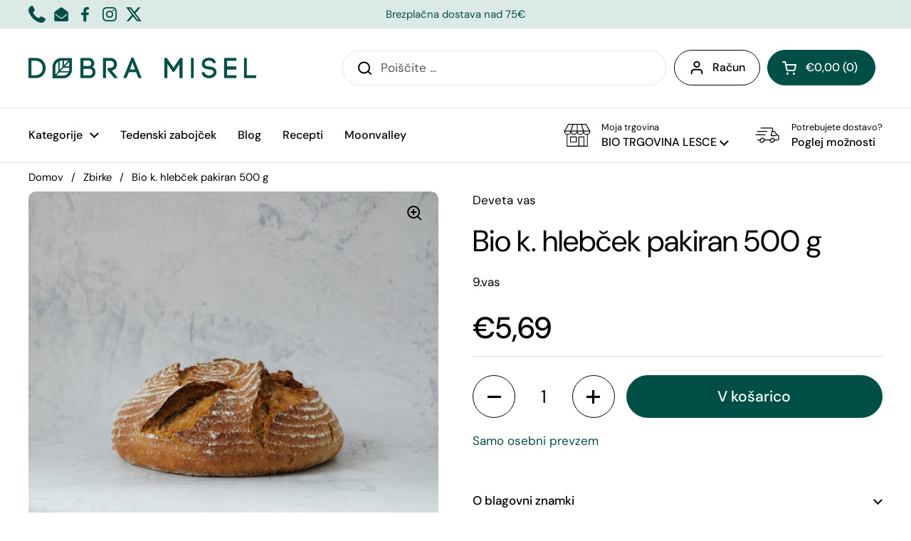

--- FILE ---
content_type: text/html; charset=utf-8
request_url: https://dobramisel.si/products/bio-k-hlebcek-pakiran-500-g
body_size: 31845
content:
<!doctype html><html class="no-js" lang="sl-SI" dir="ltr">
<head>

	<meta charset="utf-8">
  <meta http-equiv="X-UA-Compatible" content="IE=edge,chrome=1">
  <meta name="viewport" content="width=device-width, initial-scale=1.0, height=device-height, minimum-scale=1.0"><link rel="shortcut icon" href="//dobramisel.si/cdn/shop/files/Leaf_RGB_light_green.png?crop=center&height=48&v=1722001825&width=48" type="image/png" /><title>Bio k. hlebček pakiran 500 g &ndash; Dobra misel</title>

<meta property="og:site_name" content="Dobra misel">
<meta property="og:url" content="https://dobramisel.si/products/bio-k-hlebcek-pakiran-500-g">
<meta property="og:title" content="Bio k. hlebček pakiran 500 g">
<meta property="og:type" content="product">
<meta property="og:description" content="Dobra misel: trgovina za zdravo življenje. Ekološki izdelki, strokovni nasveti in skrbno izbrana ponudba za dobro počutje vsak dan."><meta property="og:image" content="http://dobramisel.si/cdn/shop/files/15abbae4b25d4969d4ef6f2fbf3d7542.jpg?v=1766583022">
  <meta property="og:image:secure_url" content="https://dobramisel.si/cdn/shop/files/15abbae4b25d4969d4ef6f2fbf3d7542.jpg?v=1766583022">
  <meta property="og:image:width" content="2048">
  <meta property="og:image:height" content="1638"><meta property="og:price:amount" content="5,69">
  <meta property="og:price:currency" content="EUR"><meta name="twitter:site" content="@https://x.com/BioDobraMisel"><meta name="twitter:card" content="summary_large_image">
<meta name="twitter:title" content="Bio k. hlebček pakiran 500 g">
<meta name="twitter:description" content="Dobra misel: trgovina za zdravo življenje. Ekološki izdelki, strokovni nasveti in skrbno izbrana ponudba za dobro počutje vsak dan."><script type="application/ld+json">
  [
    {
      "@context": "https://schema.org",
      "@type": "WebSite",
      "name": "Dobra misel",
      "url": "https:\/\/dobramisel.si"
    },
    {
      "@context": "https://schema.org",
      "@type": "Organization",
      "name": "Dobra misel",
      "url": "https:\/\/dobramisel.si"
    }
  ]
</script>

<script type="application/ld+json">
{
  "@context": "http://schema.org",
  "@type": "BreadcrumbList",
  "itemListElement": [
    {
      "@type": "ListItem",
      "position": 1,
      "name": "Domov",
      "item": "https://dobramisel.si"
    },{
        "@type": "ListItem",
        "position": 2,
        "name": "Bio k. hlebček pakiran 500 g",
        "item": "https://dobramisel.si/products/bio-k-hlebcek-pakiran-500-g"
      }]
}
</script><script type="application/ld+json">
  {
    "@context": "http://schema.org",
    "@type": "Product",
    "name": "Bio k. hlebček pakiran 500 g",
    "url": "https:\/\/dobramisel.si\/products\/bio-k-hlebcek-pakiran-500-g",
    "offers": [{
          "@type" : "Offer","sku": "1208","gtin13": 3830031541558,"availability" : "http://schema.org/InStock",
          "price" : 5.69,
          "priceCurrency" : "EUR",
          "url" : "https:\/\/dobramisel.si\/products\/bio-k-hlebcek-pakiran-500-g?variant=57636619518333"
        }
],
    "brand": {
      "@type": "Brand",
      "name": "Deveta vas"
    },
    "description": "",
    "category": "Kruh","sku": "1208",
    "image": {
      "@type": "ImageObject",
      "url": "https:\/\/dobramisel.si\/cdn\/shop\/files\/15abbae4b25d4969d4ef6f2fbf3d7542.jpg?v=1766583022",
      "image": "https:\/\/dobramisel.si\/cdn\/shop\/files\/15abbae4b25d4969d4ef6f2fbf3d7542.jpg?v=1766583022",
      "name": "Bio k. hlebček pakiran 500 g",
      "width": "2048",
      "height": "1638"
    }
  }
  </script><link rel="canonical" href="https://dobramisel.si/products/bio-k-hlebcek-pakiran-500-g">

  <link rel="preconnect" href="https://cdn.shopify.com"><link rel="preconnect" href="https://fonts.shopifycdn.com" crossorigin><link href="//dobramisel.si/cdn/shop/t/3/assets/theme.css?v=22261942002543981601710175407" as="style" rel="preload"><link href="//dobramisel.si/cdn/shop/t/3/assets/section-header.css?v=10148159232625700951710174840" as="style" rel="preload"><link href="//dobramisel.si/cdn/shop/t/3/assets/section-main-product.css?v=33372865289339404001710173804" as="style" rel="preload"><link rel="preload" as="image" href="//dobramisel.si/cdn/shop/files/15abbae4b25d4969d4ef6f2fbf3d7542.jpg?v=1766583022&width=480" imagesrcset="//dobramisel.si/cdn/shop/files/15abbae4b25d4969d4ef6f2fbf3d7542.jpg?v=1766583022&width=240 240w,//dobramisel.si/cdn/shop/files/15abbae4b25d4969d4ef6f2fbf3d7542.jpg?v=1766583022&width=360 360w,//dobramisel.si/cdn/shop/files/15abbae4b25d4969d4ef6f2fbf3d7542.jpg?v=1766583022&width=420 420w,//dobramisel.si/cdn/shop/files/15abbae4b25d4969d4ef6f2fbf3d7542.jpg?v=1766583022&width=480 480w,//dobramisel.si/cdn/shop/files/15abbae4b25d4969d4ef6f2fbf3d7542.jpg?v=1766583022&width=640 640w,//dobramisel.si/cdn/shop/files/15abbae4b25d4969d4ef6f2fbf3d7542.jpg?v=1766583022&width=840 840w,//dobramisel.si/cdn/shop/files/15abbae4b25d4969d4ef6f2fbf3d7542.jpg?v=1766583022&width=1080 1080w,//dobramisel.si/cdn/shop/files/15abbae4b25d4969d4ef6f2fbf3d7542.jpg?v=1766583022&width=1280 1280w,//dobramisel.si/cdn/shop/files/15abbae4b25d4969d4ef6f2fbf3d7542.jpg?v=1766583022&width=1540 1540w,//dobramisel.si/cdn/shop/files/15abbae4b25d4969d4ef6f2fbf3d7542.jpg?v=1766583022&width=1860 1860w" imagesizes="(max-width: 767px) calc(100vw - 20px), (max-width: 1360px) 50vw, 620px"><link rel="preload" href="//dobramisel.si/cdn/fonts/dm_sans/dmsans_n4.ec80bd4dd7e1a334c969c265873491ae56018d72.woff2" as="font" type="font/woff2" crossorigin><link rel="preload" href="//dobramisel.si/cdn/fonts/dm_sans/dmsans_n4.ec80bd4dd7e1a334c969c265873491ae56018d72.woff2" as="font" type="font/woff2" crossorigin><style type="text/css">
@font-face {
  font-family: "DM Sans";
  font-weight: 400;
  font-style: normal;
  font-display: swap;
  src: url("//dobramisel.si/cdn/fonts/dm_sans/dmsans_n4.ec80bd4dd7e1a334c969c265873491ae56018d72.woff2") format("woff2"),
       url("//dobramisel.si/cdn/fonts/dm_sans/dmsans_n4.87bdd914d8a61247b911147ae68e754d695c58a6.woff") format("woff");
}
@font-face {
  font-family: "DM Sans";
  font-weight: 400;
  font-style: normal;
  font-display: swap;
  src: url("//dobramisel.si/cdn/fonts/dm_sans/dmsans_n4.ec80bd4dd7e1a334c969c265873491ae56018d72.woff2") format("woff2"),
       url("//dobramisel.si/cdn/fonts/dm_sans/dmsans_n4.87bdd914d8a61247b911147ae68e754d695c58a6.woff") format("woff");
}
@font-face {
  font-family: "DM Sans";
  font-weight: 500;
  font-style: normal;
  font-display: swap;
  src: url("//dobramisel.si/cdn/fonts/dm_sans/dmsans_n5.8a0f1984c77eb7186ceb87c4da2173ff65eb012e.woff2") format("woff2"),
       url("//dobramisel.si/cdn/fonts/dm_sans/dmsans_n5.9ad2e755a89e15b3d6c53259daad5fc9609888e6.woff") format("woff");
}
@font-face {
  font-family: "DM Sans";
  font-weight: 400;
  font-style: italic;
  font-display: swap;
  src: url("//dobramisel.si/cdn/fonts/dm_sans/dmsans_i4.b8fe05e69ee95d5a53155c346957d8cbf5081c1a.woff2") format("woff2"),
       url("//dobramisel.si/cdn/fonts/dm_sans/dmsans_i4.403fe28ee2ea63e142575c0aa47684d65f8c23a0.woff") format("woff");
}




</style>
<style type="text/css">

  :root {

    /* Direction */
    --direction: ltr;

    /* Font variables */

    --font-stack-headings: "DM Sans", sans-serif;
    --font-weight-headings: 400;
    --font-style-headings: normal;

    --font-stack-body: "DM Sans", sans-serif;
    --font-weight-body: 400;--font-weight-body-bold: 500;--font-style-body: normal;--font-weight-buttons: var(--font-weight-body-bold);--font-weight-menu: var(--font-weight-body-bold);--base-headings-size: 60;
    --base-headings-line: 1.2;
    --base-body-size: 17;
    --base-body-line: 1.5;

    --base-menu-size: 16;

    /* Color variables */

    --color-background-header: #ffffff;
    --color-secondary-background-header: rgba(0, 0, 0, 0.08);
    --color-opacity-background-header: rgba(255, 255, 255, 0);
    --color-text-header: #000000;
    --color-foreground-header: #fff;
    --color-accent-header: #000000;
    --color-foreground-accent-header: #fff;
    --color-borders-header: rgba(0, 0, 0, 0.1);

    --color-background-main: #ffffff;
    --color-secondary-background-main: rgba(0, 0, 0, 0.08);
    --color-third-background-main: rgba(0, 0, 0, 0.04);
    --color-fourth-background-main: rgba(0, 0, 0, 0.02);
    --color-opacity-background-main: rgba(255, 255, 255, 0);
    --color-text-main: #000000;
    --color-foreground-main: #fff;
    --color-secondary-text-main: rgba(0, 0, 0, 0.62);
    --color-accent-main: #000000;
    --color-foreground-accent-main: #fff;
    --color-borders-main: rgba(0, 0, 0, 0.15);

    --color-background-cards: #ffffff;
    --color-gradient-cards: ;
    --color-text-cards: #004f47;
    --color-foreground-cards: #fff;
    --color-secondary-text-cards: rgba(0, 79, 71, 0.6);
    --color-accent-cards: #000000;
    --color-foreground-accent-cards: #fff;
    --color-borders-cards: #e1e1e1;

    --color-background-footer: #dceae7;
    --color-text-footer: #004f47;
    --color-accent-footer: #298556;
    --color-borders-footer: rgba(0, 79, 71, 0.15);

    --color-borders-forms-primary: rgba(0, 0, 0, 0.3);
    --color-borders-forms-secondary: rgba(0, 0, 0, 0.6);

    /* Borders */

    --border-width-cards: 1px;
    --border-radius-cards: 10px;
    --border-width-buttons: 1px;
    --border-radius-buttons: 30px;
    --border-width-forms: 1px;
    --border-radius-forms: 5px;

    /* Shadows */
    --shadow-x-cards: 0px;
    --shadow-y-cards: 0px;
    --shadow-blur-cards: 0px;
    --color-shadow-cards: rgba(0,0,0,0);
    --shadow-x-buttons: 0px;
    --shadow-y-buttons: 0px;
    --shadow-blur-buttons: 0px;
    --color-shadow-buttons: rgba(0,0,0,0);

    /* Layout */

    --grid-gap-original-base: 12px;
    --container-vertical-space-base: 50px;
    --image-fit-padding: 10%;

  }

  .facets__summary, #main select, .sidebar select, .modal-content select {
    background-image: url('data:image/svg+xml;utf8,<svg width="13" height="8" fill="none" xmlns="http://www.w3.org/2000/svg"><path d="M1.414.086 7.9 6.57 6.485 7.985 0 1.5 1.414.086Z" fill="%23000000"/><path d="M12.985 1.515 6.5 8 5.085 6.586 11.571.101l1.414 1.414Z" fill="%23000000"/></svg>');
  }

  .card .star-rating__stars {
    background-image: url('data:image/svg+xml;utf8,<svg width="20" height="13" viewBox="0 0 14 13" fill="none" xmlns="http://www.w3.org/2000/svg"><path d="m7 0 1.572 4.837h5.085l-4.114 2.99 1.572 4.836L7 9.673l-4.114 2.99 1.571-4.837-4.114-2.99h5.085L7 0Z" stroke="%23004f47" stroke-width="1"/></svg>');
  }
  .card .star-rating__stars-active {
    background-image: url('data:image/svg+xml;utf8,<svg width="20" height="13" viewBox="0 0 14 13" fill="none" xmlns="http://www.w3.org/2000/svg"><path d="m7 0 1.572 4.837h5.085l-4.114 2.99 1.572 4.836L7 9.673l-4.114 2.99 1.571-4.837-4.114-2.99h5.085L7 0Z" fill="%23004f47" stroke-width="0"/></svg>');
  }

  .star-rating__stars {
    background-image: url('data:image/svg+xml;utf8,<svg width="20" height="13" viewBox="0 0 14 13" fill="none" xmlns="http://www.w3.org/2000/svg"><path d="m7 0 1.572 4.837h5.085l-4.114 2.99 1.572 4.836L7 9.673l-4.114 2.99 1.571-4.837-4.114-2.99h5.085L7 0Z" stroke="%23000000" stroke-width="1"/></svg>');
  }
  .star-rating__stars-active {
    background-image: url('data:image/svg+xml;utf8,<svg width="20" height="13" viewBox="0 0 14 13" fill="none" xmlns="http://www.w3.org/2000/svg"><path d="m7 0 1.572 4.837h5.085l-4.114 2.99 1.572 4.836L7 9.673l-4.114 2.99 1.571-4.837-4.114-2.99h5.085L7 0Z" fill="%23000000" stroke-width="0"/></svg>');
  }

  .product-item {}</style>

<style id="root-height">
  :root {
    --window-height: 100vh;
  }
</style><link href="//dobramisel.si/cdn/shop/t/3/assets/theme.css?v=22261942002543981601710175407" rel="stylesheet" type="text/css" media="all" />

	<script>window.performance && window.performance.mark && window.performance.mark('shopify.content_for_header.start');</script><meta name="google-site-verification" content="Qt0Zm9eQF8W7x9jmRLQGF3_GFBoeqRKEVC3Ms28pqDE">
<meta id="shopify-digital-wallet" name="shopify-digital-wallet" content="/67660054754/digital_wallets/dialog">
<meta name="shopify-checkout-api-token" content="efdfa4d8bdf4ae2764c378a3b94de319">
<link rel="alternate" type="application/json+oembed" href="https://dobramisel.si/products/bio-k-hlebcek-pakiran-500-g.oembed">
<script async="async" src="/checkouts/internal/preloads.js?locale=sl-SI"></script>
<link rel="preconnect" href="https://shop.app" crossorigin="anonymous">
<script async="async" src="https://shop.app/checkouts/internal/preloads.js?locale=sl-SI&shop_id=67660054754" crossorigin="anonymous"></script>
<script id="apple-pay-shop-capabilities" type="application/json">{"shopId":67660054754,"countryCode":"SI","currencyCode":"EUR","merchantCapabilities":["supports3DS"],"merchantId":"gid:\/\/shopify\/Shop\/67660054754","merchantName":"Dobra misel","requiredBillingContactFields":["postalAddress","email","phone"],"requiredShippingContactFields":["postalAddress","email","phone"],"shippingType":"shipping","supportedNetworks":["visa","masterCard","amex"],"total":{"type":"pending","label":"Dobra misel","amount":"1.00"},"shopifyPaymentsEnabled":true,"supportsSubscriptions":true}</script>
<script id="shopify-features" type="application/json">{"accessToken":"efdfa4d8bdf4ae2764c378a3b94de319","betas":["rich-media-storefront-analytics"],"domain":"dobramisel.si","predictiveSearch":true,"shopId":67660054754,"locale":"sl"}</script>
<script>var Shopify = Shopify || {};
Shopify.shop = "dobramisel-si.myshopify.com";
Shopify.locale = "sl-SI";
Shopify.currency = {"active":"EUR","rate":"1.0"};
Shopify.country = "SI";
Shopify.theme = {"name":"Local Last Version","id":139858378978,"schema_name":"Local","schema_version":"2.3.2","theme_store_id":1651,"role":"main"};
Shopify.theme.handle = "null";
Shopify.theme.style = {"id":null,"handle":null};
Shopify.cdnHost = "dobramisel.si/cdn";
Shopify.routes = Shopify.routes || {};
Shopify.routes.root = "/";</script>
<script type="module">!function(o){(o.Shopify=o.Shopify||{}).modules=!0}(window);</script>
<script>!function(o){function n(){var o=[];function n(){o.push(Array.prototype.slice.apply(arguments))}return n.q=o,n}var t=o.Shopify=o.Shopify||{};t.loadFeatures=n(),t.autoloadFeatures=n()}(window);</script>
<script>
  window.ShopifyPay = window.ShopifyPay || {};
  window.ShopifyPay.apiHost = "shop.app\/pay";
  window.ShopifyPay.redirectState = null;
</script>
<script id="shop-js-analytics" type="application/json">{"pageType":"product"}</script>
<script defer="defer" async type="module" src="//dobramisel.si/cdn/shopifycloud/shop-js/modules/v2/client.init-shop-cart-sync_D0ms8uuT.sl-SI.esm.js"></script>
<script defer="defer" async type="module" src="//dobramisel.si/cdn/shopifycloud/shop-js/modules/v2/chunk.common_CPXPHYRG.esm.js"></script>
<script type="module">
  await import("//dobramisel.si/cdn/shopifycloud/shop-js/modules/v2/client.init-shop-cart-sync_D0ms8uuT.sl-SI.esm.js");
await import("//dobramisel.si/cdn/shopifycloud/shop-js/modules/v2/chunk.common_CPXPHYRG.esm.js");

  window.Shopify.SignInWithShop?.initShopCartSync?.({"fedCMEnabled":true,"windoidEnabled":true});

</script>
<script>
  window.Shopify = window.Shopify || {};
  if (!window.Shopify.featureAssets) window.Shopify.featureAssets = {};
  window.Shopify.featureAssets['shop-js'] = {"shop-cart-sync":["modules/v2/client.shop-cart-sync_GnK9q4oa.sl-SI.esm.js","modules/v2/chunk.common_CPXPHYRG.esm.js"],"init-fed-cm":["modules/v2/client.init-fed-cm_CV7bEKwX.sl-SI.esm.js","modules/v2/chunk.common_CPXPHYRG.esm.js"],"init-shop-email-lookup-coordinator":["modules/v2/client.init-shop-email-lookup-coordinator_-5UPV3qK.sl-SI.esm.js","modules/v2/chunk.common_CPXPHYRG.esm.js"],"shop-cash-offers":["modules/v2/client.shop-cash-offers_CJ4aeOX8.sl-SI.esm.js","modules/v2/chunk.common_CPXPHYRG.esm.js","modules/v2/chunk.modal_C4_Cg2my.esm.js"],"shop-button":["modules/v2/client.shop-button_Cn0ufjWN.sl-SI.esm.js","modules/v2/chunk.common_CPXPHYRG.esm.js"],"init-windoid":["modules/v2/client.init-windoid_2Brgfbf0.sl-SI.esm.js","modules/v2/chunk.common_CPXPHYRG.esm.js"],"avatar":["modules/v2/client.avatar_BTnouDA3.sl-SI.esm.js"],"init-shop-cart-sync":["modules/v2/client.init-shop-cart-sync_D0ms8uuT.sl-SI.esm.js","modules/v2/chunk.common_CPXPHYRG.esm.js"],"shop-toast-manager":["modules/v2/client.shop-toast-manager_B7sigXEA.sl-SI.esm.js","modules/v2/chunk.common_CPXPHYRG.esm.js"],"pay-button":["modules/v2/client.pay-button_DuuP46eg.sl-SI.esm.js","modules/v2/chunk.common_CPXPHYRG.esm.js"],"shop-login-button":["modules/v2/client.shop-login-button_CPb_4HY7.sl-SI.esm.js","modules/v2/chunk.common_CPXPHYRG.esm.js","modules/v2/chunk.modal_C4_Cg2my.esm.js"],"init-customer-accounts-sign-up":["modules/v2/client.init-customer-accounts-sign-up_Gp3Yfe-D.sl-SI.esm.js","modules/v2/client.shop-login-button_CPb_4HY7.sl-SI.esm.js","modules/v2/chunk.common_CPXPHYRG.esm.js","modules/v2/chunk.modal_C4_Cg2my.esm.js"],"init-shop-for-new-customer-accounts":["modules/v2/client.init-shop-for-new-customer-accounts_B5G9L6Hj.sl-SI.esm.js","modules/v2/client.shop-login-button_CPb_4HY7.sl-SI.esm.js","modules/v2/chunk.common_CPXPHYRG.esm.js","modules/v2/chunk.modal_C4_Cg2my.esm.js"],"init-customer-accounts":["modules/v2/client.init-customer-accounts_DHJiv_iq.sl-SI.esm.js","modules/v2/client.shop-login-button_CPb_4HY7.sl-SI.esm.js","modules/v2/chunk.common_CPXPHYRG.esm.js","modules/v2/chunk.modal_C4_Cg2my.esm.js"],"shop-follow-button":["modules/v2/client.shop-follow-button_D7tHR65w.sl-SI.esm.js","modules/v2/chunk.common_CPXPHYRG.esm.js","modules/v2/chunk.modal_C4_Cg2my.esm.js"],"lead-capture":["modules/v2/client.lead-capture_D_P-uZJV.sl-SI.esm.js","modules/v2/chunk.common_CPXPHYRG.esm.js","modules/v2/chunk.modal_C4_Cg2my.esm.js"],"checkout-modal":["modules/v2/client.checkout-modal_BsUJtXSL.sl-SI.esm.js","modules/v2/chunk.common_CPXPHYRG.esm.js","modules/v2/chunk.modal_C4_Cg2my.esm.js"],"shop-login":["modules/v2/client.shop-login_CRCQlPwD.sl-SI.esm.js","modules/v2/chunk.common_CPXPHYRG.esm.js","modules/v2/chunk.modal_C4_Cg2my.esm.js"],"payment-terms":["modules/v2/client.payment-terms_BAj6qok-.sl-SI.esm.js","modules/v2/chunk.common_CPXPHYRG.esm.js","modules/v2/chunk.modal_C4_Cg2my.esm.js"]};
</script>
<script>(function() {
  var isLoaded = false;
  function asyncLoad() {
    if (isLoaded) return;
    isLoaded = true;
    var urls = ["https:\/\/chimpstatic.com\/mcjs-connected\/js\/users\/adc64acd26ecad14987059d2f\/ade9b3db922c71bff29de5a31.js?shop=dobramisel-si.myshopify.com","https:\/\/cloudsearch-1f874.kxcdn.com\/shopify.js?srp=\/a\/search\u0026filtersEnabled=1\u0026shop=dobramisel-si.myshopify.com","https:\/\/evey-files.s3.amazonaws.com\/js\/online_store.js?shop=dobramisel-si.myshopify.com"];
    for (var i = 0; i < urls.length; i++) {
      var s = document.createElement('script');
      s.type = 'text/javascript';
      s.async = true;
      s.src = urls[i];
      var x = document.getElementsByTagName('script')[0];
      x.parentNode.insertBefore(s, x);
    }
  };
  if(window.attachEvent) {
    window.attachEvent('onload', asyncLoad);
  } else {
    window.addEventListener('load', asyncLoad, false);
  }
})();</script>
<script id="__st">var __st={"a":67660054754,"offset":3600,"reqid":"940ffc50-693b-44bf-a8fe-fc99675426d2-1766655307","pageurl":"dobramisel.si\/products\/bio-k-hlebcek-pakiran-500-g","u":"a9a6312c3154","p":"product","rtyp":"product","rid":8517473763554};</script>
<script>window.ShopifyPaypalV4VisibilityTracking = true;</script>
<script id="captcha-bootstrap">!function(){'use strict';const t='contact',e='account',n='new_comment',o=[[t,t],['blogs',n],['comments',n],[t,'customer']],c=[[e,'customer_login'],[e,'guest_login'],[e,'recover_customer_password'],[e,'create_customer']],r=t=>t.map((([t,e])=>`form[action*='/${t}']:not([data-nocaptcha='true']) input[name='form_type'][value='${e}']`)).join(','),a=t=>()=>t?[...document.querySelectorAll(t)].map((t=>t.form)):[];function s(){const t=[...o],e=r(t);return a(e)}const i='password',u='form_key',d=['recaptcha-v3-token','g-recaptcha-response','h-captcha-response',i],f=()=>{try{return window.sessionStorage}catch{return}},m='__shopify_v',_=t=>t.elements[u];function p(t,e,n=!1){try{const o=window.sessionStorage,c=JSON.parse(o.getItem(e)),{data:r}=function(t){const{data:e,action:n}=t;return t[m]||n?{data:e,action:n}:{data:t,action:n}}(c);for(const[e,n]of Object.entries(r))t.elements[e]&&(t.elements[e].value=n);n&&o.removeItem(e)}catch(o){console.error('form repopulation failed',{error:o})}}const l='form_type',E='cptcha';function T(t){t.dataset[E]=!0}const w=window,h=w.document,L='Shopify',v='ce_forms',y='captcha';let A=!1;((t,e)=>{const n=(g='f06e6c50-85a8-45c8-87d0-21a2b65856fe',I='https://cdn.shopify.com/shopifycloud/storefront-forms-hcaptcha/ce_storefront_forms_captcha_hcaptcha.v1.5.2.iife.js',D={infoText:'Zaščiteno s hCaptcha',privacyText:'Zasebnost',termsText:'Pogoji'},(t,e,n)=>{const o=w[L][v],c=o.bindForm;if(c)return c(t,g,e,D).then(n);var r;o.q.push([[t,g,e,D],n]),r=I,A||(h.body.append(Object.assign(h.createElement('script'),{id:'captcha-provider',async:!0,src:r})),A=!0)});var g,I,D;w[L]=w[L]||{},w[L][v]=w[L][v]||{},w[L][v].q=[],w[L][y]=w[L][y]||{},w[L][y].protect=function(t,e){n(t,void 0,e),T(t)},Object.freeze(w[L][y]),function(t,e,n,w,h,L){const[v,y,A,g]=function(t,e,n){const i=e?o:[],u=t?c:[],d=[...i,...u],f=r(d),m=r(i),_=r(d.filter((([t,e])=>n.includes(e))));return[a(f),a(m),a(_),s()]}(w,h,L),I=t=>{const e=t.target;return e instanceof HTMLFormElement?e:e&&e.form},D=t=>v().includes(t);t.addEventListener('submit',(t=>{const e=I(t);if(!e)return;const n=D(e)&&!e.dataset.hcaptchaBound&&!e.dataset.recaptchaBound,o=_(e),c=g().includes(e)&&(!o||!o.value);(n||c)&&t.preventDefault(),c&&!n&&(function(t){try{if(!f())return;!function(t){const e=f();if(!e)return;const n=_(t);if(!n)return;const o=n.value;o&&e.removeItem(o)}(t);const e=Array.from(Array(32),(()=>Math.random().toString(36)[2])).join('');!function(t,e){_(t)||t.append(Object.assign(document.createElement('input'),{type:'hidden',name:u})),t.elements[u].value=e}(t,e),function(t,e){const n=f();if(!n)return;const o=[...t.querySelectorAll(`input[type='${i}']`)].map((({name:t})=>t)),c=[...d,...o],r={};for(const[a,s]of new FormData(t).entries())c.includes(a)||(r[a]=s);n.setItem(e,JSON.stringify({[m]:1,action:t.action,data:r}))}(t,e)}catch(e){console.error('failed to persist form',e)}}(e),e.submit())}));const S=(t,e)=>{t&&!t.dataset[E]&&(n(t,e.some((e=>e===t))),T(t))};for(const o of['focusin','change'])t.addEventListener(o,(t=>{const e=I(t);D(e)&&S(e,y())}));const B=e.get('form_key'),M=e.get(l),P=B&&M;t.addEventListener('DOMContentLoaded',(()=>{const t=y();if(P)for(const e of t)e.elements[l].value===M&&p(e,B);[...new Set([...A(),...v().filter((t=>'true'===t.dataset.shopifyCaptcha))])].forEach((e=>S(e,t)))}))}(h,new URLSearchParams(w.location.search),n,t,e,['guest_login'])})(!0,!0)}();</script>
<script integrity="sha256-4kQ18oKyAcykRKYeNunJcIwy7WH5gtpwJnB7kiuLZ1E=" data-source-attribution="shopify.loadfeatures" defer="defer" src="//dobramisel.si/cdn/shopifycloud/storefront/assets/storefront/load_feature-a0a9edcb.js" crossorigin="anonymous"></script>
<script crossorigin="anonymous" defer="defer" src="//dobramisel.si/cdn/shopifycloud/storefront/assets/shopify_pay/storefront-65b4c6d7.js?v=20250812"></script>
<script data-source-attribution="shopify.dynamic_checkout.dynamic.init">var Shopify=Shopify||{};Shopify.PaymentButton=Shopify.PaymentButton||{isStorefrontPortableWallets:!0,init:function(){window.Shopify.PaymentButton.init=function(){};var t=document.createElement("script");t.src="https://dobramisel.si/cdn/shopifycloud/portable-wallets/latest/portable-wallets.sl.js",t.type="module",document.head.appendChild(t)}};
</script>
<script data-source-attribution="shopify.dynamic_checkout.buyer_consent">
  function portableWalletsHideBuyerConsent(e){var t=document.getElementById("shopify-buyer-consent"),n=document.getElementById("shopify-subscription-policy-button");t&&n&&(t.classList.add("hidden"),t.setAttribute("aria-hidden","true"),n.removeEventListener("click",e))}function portableWalletsShowBuyerConsent(e){var t=document.getElementById("shopify-buyer-consent"),n=document.getElementById("shopify-subscription-policy-button");t&&n&&(t.classList.remove("hidden"),t.removeAttribute("aria-hidden"),n.addEventListener("click",e))}window.Shopify?.PaymentButton&&(window.Shopify.PaymentButton.hideBuyerConsent=portableWalletsHideBuyerConsent,window.Shopify.PaymentButton.showBuyerConsent=portableWalletsShowBuyerConsent);
</script>
<script data-source-attribution="shopify.dynamic_checkout.cart.bootstrap">document.addEventListener("DOMContentLoaded",(function(){function t(){return document.querySelector("shopify-accelerated-checkout-cart, shopify-accelerated-checkout")}if(t())Shopify.PaymentButton.init();else{new MutationObserver((function(e,n){t()&&(Shopify.PaymentButton.init(),n.disconnect())})).observe(document.body,{childList:!0,subtree:!0})}}));
</script>
<script id='scb4127' type='text/javascript' async='' src='https://dobramisel.si/cdn/shopifycloud/privacy-banner/storefront-banner.js'></script><link id="shopify-accelerated-checkout-styles" rel="stylesheet" media="screen" href="https://dobramisel.si/cdn/shopifycloud/portable-wallets/latest/accelerated-checkout-backwards-compat.css" crossorigin="anonymous">
<style id="shopify-accelerated-checkout-cart">
        #shopify-buyer-consent {
  margin-top: 1em;
  display: inline-block;
  width: 100%;
}

#shopify-buyer-consent.hidden {
  display: none;
}

#shopify-subscription-policy-button {
  background: none;
  border: none;
  padding: 0;
  text-decoration: underline;
  font-size: inherit;
  cursor: pointer;
}

#shopify-subscription-policy-button::before {
  box-shadow: none;
}

      </style>

<script>window.performance && window.performance.mark && window.performance.mark('shopify.content_for_header.end');</script>

  <script>
    const rbi = [];
    const ribSetSize = (img) => {
      if ( img.offsetWidth / img.dataset.ratio < img.offsetHeight ) {
        img.setAttribute('sizes', `${Math.ceil(img.offsetHeight * img.dataset.ratio)}px`);
      } else {
        img.setAttribute('sizes', `${Math.ceil(img.offsetWidth)}px`);
      }
    }
    const debounce = (fn, wait) => {
      let t;
      return (...args) => {
        clearTimeout(t);
        t = setTimeout(() => fn.apply(this, args), wait);
      };
    }
    window.KEYCODES = {
      TAB: 9,
      ESC: 27,
      DOWN: 40,
      RIGHT: 39,
      UP: 38,
      LEFT: 37,
      RETURN: 13
    };
    window.addEventListener('resize', debounce(()=>{
      for ( let img of rbi ) {
        ribSetSize(img);
      }
    }, 250));
  </script><noscript>
    <link rel="stylesheet" href="//dobramisel.si/cdn/shop/t/3/assets/theme-noscript.css?v=143499523122431679711707758738">
  </noscript>

  

<!-- BEGIN app block: shopify://apps/xcloud-search-product-filter/blocks/cloudsearch_opt/8ddbd0bf-e311-492e-ab28-69d0ad268fac --><!-- END app block --><script src="https://cdn.shopify.com/extensions/23f531f2-0b08-4db5-8b3e-aa0037d94620/forms-2279/assets/shopify-forms-loader.js" type="text/javascript" defer="defer"></script>
<script src="https://cdn.shopify.com/extensions/019b03f2-74ec-7b24-a3a5-6d0193115a31/cloudsearch-63/assets/shopify.js" type="text/javascript" defer="defer"></script>
<script src="https://cdn.shopify.com/extensions/019aa5de-4cc9-719b-8255-052cf13ec5aa/convert-kit-314/assets/upsellkit.js" type="text/javascript" defer="defer"></script>
<link href="https://cdn.shopify.com/extensions/019aa5de-4cc9-719b-8255-052cf13ec5aa/convert-kit-314/assets/upsellkit.css" rel="stylesheet" type="text/css" media="all">
<script src="https://cdn.shopify.com/extensions/a424d896-690a-47f2-a3ae-a82565eec47e/preorder-now-wolf-5/assets/preorde_panda.js" type="text/javascript" defer="defer"></script>
<link href="https://monorail-edge.shopifysvc.com" rel="dns-prefetch">
<script>(function(){if ("sendBeacon" in navigator && "performance" in window) {try {var session_token_from_headers = performance.getEntriesByType('navigation')[0].serverTiming.find(x => x.name == '_s').description;} catch {var session_token_from_headers = undefined;}var session_cookie_matches = document.cookie.match(/_shopify_s=([^;]*)/);var session_token_from_cookie = session_cookie_matches && session_cookie_matches.length === 2 ? session_cookie_matches[1] : "";var session_token = session_token_from_headers || session_token_from_cookie || "";function handle_abandonment_event(e) {var entries = performance.getEntries().filter(function(entry) {return /monorail-edge.shopifysvc.com/.test(entry.name);});if (!window.abandonment_tracked && entries.length === 0) {window.abandonment_tracked = true;var currentMs = Date.now();var navigation_start = performance.timing.navigationStart;var payload = {shop_id: 67660054754,url: window.location.href,navigation_start,duration: currentMs - navigation_start,session_token,page_type: "product"};window.navigator.sendBeacon("https://monorail-edge.shopifysvc.com/v1/produce", JSON.stringify({schema_id: "online_store_buyer_site_abandonment/1.1",payload: payload,metadata: {event_created_at_ms: currentMs,event_sent_at_ms: currentMs}}));}}window.addEventListener('pagehide', handle_abandonment_event);}}());</script>
<script id="web-pixels-manager-setup">(function e(e,d,r,n,o){if(void 0===o&&(o={}),!Boolean(null===(a=null===(i=window.Shopify)||void 0===i?void 0:i.analytics)||void 0===a?void 0:a.replayQueue)){var i,a;window.Shopify=window.Shopify||{};var t=window.Shopify;t.analytics=t.analytics||{};var s=t.analytics;s.replayQueue=[],s.publish=function(e,d,r){return s.replayQueue.push([e,d,r]),!0};try{self.performance.mark("wpm:start")}catch(e){}var l=function(){var e={modern:/Edge?\/(1{2}[4-9]|1[2-9]\d|[2-9]\d{2}|\d{4,})\.\d+(\.\d+|)|Firefox\/(1{2}[4-9]|1[2-9]\d|[2-9]\d{2}|\d{4,})\.\d+(\.\d+|)|Chrom(ium|e)\/(9{2}|\d{3,})\.\d+(\.\d+|)|(Maci|X1{2}).+ Version\/(15\.\d+|(1[6-9]|[2-9]\d|\d{3,})\.\d+)([,.]\d+|)( \(\w+\)|)( Mobile\/\w+|) Safari\/|Chrome.+OPR\/(9{2}|\d{3,})\.\d+\.\d+|(CPU[ +]OS|iPhone[ +]OS|CPU[ +]iPhone|CPU IPhone OS|CPU iPad OS)[ +]+(15[._]\d+|(1[6-9]|[2-9]\d|\d{3,})[._]\d+)([._]\d+|)|Android:?[ /-](13[3-9]|1[4-9]\d|[2-9]\d{2}|\d{4,})(\.\d+|)(\.\d+|)|Android.+Firefox\/(13[5-9]|1[4-9]\d|[2-9]\d{2}|\d{4,})\.\d+(\.\d+|)|Android.+Chrom(ium|e)\/(13[3-9]|1[4-9]\d|[2-9]\d{2}|\d{4,})\.\d+(\.\d+|)|SamsungBrowser\/([2-9]\d|\d{3,})\.\d+/,legacy:/Edge?\/(1[6-9]|[2-9]\d|\d{3,})\.\d+(\.\d+|)|Firefox\/(5[4-9]|[6-9]\d|\d{3,})\.\d+(\.\d+|)|Chrom(ium|e)\/(5[1-9]|[6-9]\d|\d{3,})\.\d+(\.\d+|)([\d.]+$|.*Safari\/(?![\d.]+ Edge\/[\d.]+$))|(Maci|X1{2}).+ Version\/(10\.\d+|(1[1-9]|[2-9]\d|\d{3,})\.\d+)([,.]\d+|)( \(\w+\)|)( Mobile\/\w+|) Safari\/|Chrome.+OPR\/(3[89]|[4-9]\d|\d{3,})\.\d+\.\d+|(CPU[ +]OS|iPhone[ +]OS|CPU[ +]iPhone|CPU IPhone OS|CPU iPad OS)[ +]+(10[._]\d+|(1[1-9]|[2-9]\d|\d{3,})[._]\d+)([._]\d+|)|Android:?[ /-](13[3-9]|1[4-9]\d|[2-9]\d{2}|\d{4,})(\.\d+|)(\.\d+|)|Mobile Safari.+OPR\/([89]\d|\d{3,})\.\d+\.\d+|Android.+Firefox\/(13[5-9]|1[4-9]\d|[2-9]\d{2}|\d{4,})\.\d+(\.\d+|)|Android.+Chrom(ium|e)\/(13[3-9]|1[4-9]\d|[2-9]\d{2}|\d{4,})\.\d+(\.\d+|)|Android.+(UC? ?Browser|UCWEB|U3)[ /]?(15\.([5-9]|\d{2,})|(1[6-9]|[2-9]\d|\d{3,})\.\d+)\.\d+|SamsungBrowser\/(5\.\d+|([6-9]|\d{2,})\.\d+)|Android.+MQ{2}Browser\/(14(\.(9|\d{2,})|)|(1[5-9]|[2-9]\d|\d{3,})(\.\d+|))(\.\d+|)|K[Aa][Ii]OS\/(3\.\d+|([4-9]|\d{2,})\.\d+)(\.\d+|)/},d=e.modern,r=e.legacy,n=navigator.userAgent;return n.match(d)?"modern":n.match(r)?"legacy":"unknown"}(),u="modern"===l?"modern":"legacy",c=(null!=n?n:{modern:"",legacy:""})[u],f=function(e){return[e.baseUrl,"/wpm","/b",e.hashVersion,"modern"===e.buildTarget?"m":"l",".js"].join("")}({baseUrl:d,hashVersion:r,buildTarget:u}),m=function(e){var d=e.version,r=e.bundleTarget,n=e.surface,o=e.pageUrl,i=e.monorailEndpoint;return{emit:function(e){var a=e.status,t=e.errorMsg,s=(new Date).getTime(),l=JSON.stringify({metadata:{event_sent_at_ms:s},events:[{schema_id:"web_pixels_manager_load/3.1",payload:{version:d,bundle_target:r,page_url:o,status:a,surface:n,error_msg:t},metadata:{event_created_at_ms:s}}]});if(!i)return console&&console.warn&&console.warn("[Web Pixels Manager] No Monorail endpoint provided, skipping logging."),!1;try{return self.navigator.sendBeacon.bind(self.navigator)(i,l)}catch(e){}var u=new XMLHttpRequest;try{return u.open("POST",i,!0),u.setRequestHeader("Content-Type","text/plain"),u.send(l),!0}catch(e){return console&&console.warn&&console.warn("[Web Pixels Manager] Got an unhandled error while logging to Monorail."),!1}}}}({version:r,bundleTarget:l,surface:e.surface,pageUrl:self.location.href,monorailEndpoint:e.monorailEndpoint});try{o.browserTarget=l,function(e){var d=e.src,r=e.async,n=void 0===r||r,o=e.onload,i=e.onerror,a=e.sri,t=e.scriptDataAttributes,s=void 0===t?{}:t,l=document.createElement("script"),u=document.querySelector("head"),c=document.querySelector("body");if(l.async=n,l.src=d,a&&(l.integrity=a,l.crossOrigin="anonymous"),s)for(var f in s)if(Object.prototype.hasOwnProperty.call(s,f))try{l.dataset[f]=s[f]}catch(e){}if(o&&l.addEventListener("load",o),i&&l.addEventListener("error",i),u)u.appendChild(l);else{if(!c)throw new Error("Did not find a head or body element to append the script");c.appendChild(l)}}({src:f,async:!0,onload:function(){if(!function(){var e,d;return Boolean(null===(d=null===(e=window.Shopify)||void 0===e?void 0:e.analytics)||void 0===d?void 0:d.initialized)}()){var d=window.webPixelsManager.init(e)||void 0;if(d){var r=window.Shopify.analytics;r.replayQueue.forEach((function(e){var r=e[0],n=e[1],o=e[2];d.publishCustomEvent(r,n,o)})),r.replayQueue=[],r.publish=d.publishCustomEvent,r.visitor=d.visitor,r.initialized=!0}}},onerror:function(){return m.emit({status:"failed",errorMsg:"".concat(f," has failed to load")})},sri:function(e){var d=/^sha384-[A-Za-z0-9+/=]+$/;return"string"==typeof e&&d.test(e)}(c)?c:"",scriptDataAttributes:o}),m.emit({status:"loading"})}catch(e){m.emit({status:"failed",errorMsg:(null==e?void 0:e.message)||"Unknown error"})}}})({shopId: 67660054754,storefrontBaseUrl: "https://dobramisel.si",extensionsBaseUrl: "https://extensions.shopifycdn.com/cdn/shopifycloud/web-pixels-manager",monorailEndpoint: "https://monorail-edge.shopifysvc.com/unstable/produce_batch",surface: "storefront-renderer",enabledBetaFlags: ["2dca8a86","a0d5f9d2"],webPixelsConfigList: [{"id":"429031650","configuration":"{\"config\":\"{\\\"pixel_id\\\":\\\"G-7LJBRFYHX6\\\",\\\"target_country\\\":\\\"SI\\\",\\\"gtag_events\\\":[{\\\"type\\\":\\\"begin_checkout\\\",\\\"action_label\\\":[\\\"G-7LJBRFYHX6\\\",\\\"AW-951578126\\\/SsvhCNqZ4PAZEI7c38UD\\\"]},{\\\"type\\\":\\\"search\\\",\\\"action_label\\\":[\\\"G-7LJBRFYHX6\\\",\\\"AW-951578126\\\/NkWICNSZ4PAZEI7c38UD\\\"]},{\\\"type\\\":\\\"view_item\\\",\\\"action_label\\\":[\\\"G-7LJBRFYHX6\\\",\\\"AW-951578126\\\/QFFWCNGZ4PAZEI7c38UD\\\",\\\"MC-9W16FCCJ83\\\"]},{\\\"type\\\":\\\"purchase\\\",\\\"action_label\\\":[\\\"G-7LJBRFYHX6\\\",\\\"AW-951578126\\\/mCVYCMuZ4PAZEI7c38UD\\\",\\\"MC-9W16FCCJ83\\\"]},{\\\"type\\\":\\\"page_view\\\",\\\"action_label\\\":[\\\"G-7LJBRFYHX6\\\",\\\"AW-951578126\\\/80jgCM6Z4PAZEI7c38UD\\\",\\\"MC-9W16FCCJ83\\\"]},{\\\"type\\\":\\\"add_payment_info\\\",\\\"action_label\\\":[\\\"G-7LJBRFYHX6\\\",\\\"AW-951578126\\\/s6l3CN2Z4PAZEI7c38UD\\\"]},{\\\"type\\\":\\\"add_to_cart\\\",\\\"action_label\\\":[\\\"G-7LJBRFYHX6\\\",\\\"AW-951578126\\\/HpsICNeZ4PAZEI7c38UD\\\"]}],\\\"enable_monitoring_mode\\\":false}\"}","eventPayloadVersion":"v1","runtimeContext":"OPEN","scriptVersion":"b2a88bafab3e21179ed38636efcd8a93","type":"APP","apiClientId":1780363,"privacyPurposes":[],"dataSharingAdjustments":{"protectedCustomerApprovalScopes":["read_customer_address","read_customer_email","read_customer_name","read_customer_personal_data","read_customer_phone"]}},{"id":"250937570","configuration":"{\"pixel_id\":\"802398866914750\",\"pixel_type\":\"facebook_pixel\",\"metaapp_system_user_token\":\"-\"}","eventPayloadVersion":"v1","runtimeContext":"OPEN","scriptVersion":"ca16bc87fe92b6042fbaa3acc2fbdaa6","type":"APP","apiClientId":2329312,"privacyPurposes":["ANALYTICS","MARKETING","SALE_OF_DATA"],"dataSharingAdjustments":{"protectedCustomerApprovalScopes":["read_customer_address","read_customer_email","read_customer_name","read_customer_personal_data","read_customer_phone"]}},{"id":"shopify-app-pixel","configuration":"{}","eventPayloadVersion":"v1","runtimeContext":"STRICT","scriptVersion":"0450","apiClientId":"shopify-pixel","type":"APP","privacyPurposes":["ANALYTICS","MARKETING"]},{"id":"shopify-custom-pixel","eventPayloadVersion":"v1","runtimeContext":"LAX","scriptVersion":"0450","apiClientId":"shopify-pixel","type":"CUSTOM","privacyPurposes":["ANALYTICS","MARKETING"]}],isMerchantRequest: false,initData: {"shop":{"name":"Dobra misel","paymentSettings":{"currencyCode":"EUR"},"myshopifyDomain":"dobramisel-si.myshopify.com","countryCode":"SI","storefrontUrl":"https:\/\/dobramisel.si"},"customer":null,"cart":null,"checkout":null,"productVariants":[{"price":{"amount":5.69,"currencyCode":"EUR"},"product":{"title":"Bio k. hlebček pakiran 500 g","vendor":"Deveta vas","id":"8517473763554","untranslatedTitle":"Bio k. hlebček pakiran 500 g","url":"\/products\/bio-k-hlebcek-pakiran-500-g","type":"Kruh"},"id":"57636619518333","image":{"src":"\/\/dobramisel.si\/cdn\/shop\/files\/15abbae4b25d4969d4ef6f2fbf3d7542.jpg?v=1766583022"},"sku":"1208","title":"Default Title","untranslatedTitle":"Default Title"}],"purchasingCompany":null},},"https://dobramisel.si/cdn","da62cc92w68dfea28pcf9825a4m392e00d0",{"modern":"","legacy":""},{"shopId":"67660054754","storefrontBaseUrl":"https:\/\/dobramisel.si","extensionBaseUrl":"https:\/\/extensions.shopifycdn.com\/cdn\/shopifycloud\/web-pixels-manager","surface":"storefront-renderer","enabledBetaFlags":"[\"2dca8a86\", \"a0d5f9d2\"]","isMerchantRequest":"false","hashVersion":"da62cc92w68dfea28pcf9825a4m392e00d0","publish":"custom","events":"[[\"page_viewed\",{}],[\"product_viewed\",{\"productVariant\":{\"price\":{\"amount\":5.69,\"currencyCode\":\"EUR\"},\"product\":{\"title\":\"Bio k. hlebček pakiran 500 g\",\"vendor\":\"Deveta vas\",\"id\":\"8517473763554\",\"untranslatedTitle\":\"Bio k. hlebček pakiran 500 g\",\"url\":\"\/products\/bio-k-hlebcek-pakiran-500-g\",\"type\":\"Kruh\"},\"id\":\"57636619518333\",\"image\":{\"src\":\"\/\/dobramisel.si\/cdn\/shop\/files\/15abbae4b25d4969d4ef6f2fbf3d7542.jpg?v=1766583022\"},\"sku\":\"1208\",\"title\":\"Default Title\",\"untranslatedTitle\":\"Default Title\"}}]]"});</script><script>
  window.ShopifyAnalytics = window.ShopifyAnalytics || {};
  window.ShopifyAnalytics.meta = window.ShopifyAnalytics.meta || {};
  window.ShopifyAnalytics.meta.currency = 'EUR';
  var meta = {"product":{"id":8517473763554,"gid":"gid:\/\/shopify\/Product\/8517473763554","vendor":"Deveta vas","type":"Kruh","handle":"bio-k-hlebcek-pakiran-500-g","variants":[{"id":57636619518333,"price":569,"name":"Bio k. hlebček pakiran 500 g","public_title":null,"sku":"1208"}],"remote":false},"page":{"pageType":"product","resourceType":"product","resourceId":8517473763554,"requestId":"940ffc50-693b-44bf-a8fe-fc99675426d2-1766655307"}};
  for (var attr in meta) {
    window.ShopifyAnalytics.meta[attr] = meta[attr];
  }
</script>
<script class="analytics">
  (function () {
    var customDocumentWrite = function(content) {
      var jquery = null;

      if (window.jQuery) {
        jquery = window.jQuery;
      } else if (window.Checkout && window.Checkout.$) {
        jquery = window.Checkout.$;
      }

      if (jquery) {
        jquery('body').append(content);
      }
    };

    var hasLoggedConversion = function(token) {
      if (token) {
        return document.cookie.indexOf('loggedConversion=' + token) !== -1;
      }
      return false;
    }

    var setCookieIfConversion = function(token) {
      if (token) {
        var twoMonthsFromNow = new Date(Date.now());
        twoMonthsFromNow.setMonth(twoMonthsFromNow.getMonth() + 2);

        document.cookie = 'loggedConversion=' + token + '; expires=' + twoMonthsFromNow;
      }
    }

    var trekkie = window.ShopifyAnalytics.lib = window.trekkie = window.trekkie || [];
    if (trekkie.integrations) {
      return;
    }
    trekkie.methods = [
      'identify',
      'page',
      'ready',
      'track',
      'trackForm',
      'trackLink'
    ];
    trekkie.factory = function(method) {
      return function() {
        var args = Array.prototype.slice.call(arguments);
        args.unshift(method);
        trekkie.push(args);
        return trekkie;
      };
    };
    for (var i = 0; i < trekkie.methods.length; i++) {
      var key = trekkie.methods[i];
      trekkie[key] = trekkie.factory(key);
    }
    trekkie.load = function(config) {
      trekkie.config = config || {};
      trekkie.config.initialDocumentCookie = document.cookie;
      var first = document.getElementsByTagName('script')[0];
      var script = document.createElement('script');
      script.type = 'text/javascript';
      script.onerror = function(e) {
        var scriptFallback = document.createElement('script');
        scriptFallback.type = 'text/javascript';
        scriptFallback.onerror = function(error) {
                var Monorail = {
      produce: function produce(monorailDomain, schemaId, payload) {
        var currentMs = new Date().getTime();
        var event = {
          schema_id: schemaId,
          payload: payload,
          metadata: {
            event_created_at_ms: currentMs,
            event_sent_at_ms: currentMs
          }
        };
        return Monorail.sendRequest("https://" + monorailDomain + "/v1/produce", JSON.stringify(event));
      },
      sendRequest: function sendRequest(endpointUrl, payload) {
        // Try the sendBeacon API
        if (window && window.navigator && typeof window.navigator.sendBeacon === 'function' && typeof window.Blob === 'function' && !Monorail.isIos12()) {
          var blobData = new window.Blob([payload], {
            type: 'text/plain'
          });

          if (window.navigator.sendBeacon(endpointUrl, blobData)) {
            return true;
          } // sendBeacon was not successful

        } // XHR beacon

        var xhr = new XMLHttpRequest();

        try {
          xhr.open('POST', endpointUrl);
          xhr.setRequestHeader('Content-Type', 'text/plain');
          xhr.send(payload);
        } catch (e) {
          console.log(e);
        }

        return false;
      },
      isIos12: function isIos12() {
        return window.navigator.userAgent.lastIndexOf('iPhone; CPU iPhone OS 12_') !== -1 || window.navigator.userAgent.lastIndexOf('iPad; CPU OS 12_') !== -1;
      }
    };
    Monorail.produce('monorail-edge.shopifysvc.com',
      'trekkie_storefront_load_errors/1.1',
      {shop_id: 67660054754,
      theme_id: 139858378978,
      app_name: "storefront",
      context_url: window.location.href,
      source_url: "//dobramisel.si/cdn/s/trekkie.storefront.8f32c7f0b513e73f3235c26245676203e1209161.min.js"});

        };
        scriptFallback.async = true;
        scriptFallback.src = '//dobramisel.si/cdn/s/trekkie.storefront.8f32c7f0b513e73f3235c26245676203e1209161.min.js';
        first.parentNode.insertBefore(scriptFallback, first);
      };
      script.async = true;
      script.src = '//dobramisel.si/cdn/s/trekkie.storefront.8f32c7f0b513e73f3235c26245676203e1209161.min.js';
      first.parentNode.insertBefore(script, first);
    };
    trekkie.load(
      {"Trekkie":{"appName":"storefront","development":false,"defaultAttributes":{"shopId":67660054754,"isMerchantRequest":null,"themeId":139858378978,"themeCityHash":"17711658856596919181","contentLanguage":"sl-SI","currency":"EUR","eventMetadataId":"fd327338-1744-442c-b32e-07ee31b5026c"},"isServerSideCookieWritingEnabled":true,"monorailRegion":"shop_domain","enabledBetaFlags":["65f19447"]},"Session Attribution":{},"S2S":{"facebookCapiEnabled":true,"source":"trekkie-storefront-renderer","apiClientId":580111}}
    );

    var loaded = false;
    trekkie.ready(function() {
      if (loaded) return;
      loaded = true;

      window.ShopifyAnalytics.lib = window.trekkie;

      var originalDocumentWrite = document.write;
      document.write = customDocumentWrite;
      try { window.ShopifyAnalytics.merchantGoogleAnalytics.call(this); } catch(error) {};
      document.write = originalDocumentWrite;

      window.ShopifyAnalytics.lib.page(null,{"pageType":"product","resourceType":"product","resourceId":8517473763554,"requestId":"940ffc50-693b-44bf-a8fe-fc99675426d2-1766655307","shopifyEmitted":true});

      var match = window.location.pathname.match(/checkouts\/(.+)\/(thank_you|post_purchase)/)
      var token = match? match[1]: undefined;
      if (!hasLoggedConversion(token)) {
        setCookieIfConversion(token);
        window.ShopifyAnalytics.lib.track("Viewed Product",{"currency":"EUR","variantId":57636619518333,"productId":8517473763554,"productGid":"gid:\/\/shopify\/Product\/8517473763554","name":"Bio k. hlebček pakiran 500 g","price":"5.69","sku":"1208","brand":"Deveta vas","variant":null,"category":"Kruh","nonInteraction":true,"remote":false},undefined,undefined,{"shopifyEmitted":true});
      window.ShopifyAnalytics.lib.track("monorail:\/\/trekkie_storefront_viewed_product\/1.1",{"currency":"EUR","variantId":57636619518333,"productId":8517473763554,"productGid":"gid:\/\/shopify\/Product\/8517473763554","name":"Bio k. hlebček pakiran 500 g","price":"5.69","sku":"1208","brand":"Deveta vas","variant":null,"category":"Kruh","nonInteraction":true,"remote":false,"referer":"https:\/\/dobramisel.si\/products\/bio-k-hlebcek-pakiran-500-g"});
      }
    });


        var eventsListenerScript = document.createElement('script');
        eventsListenerScript.async = true;
        eventsListenerScript.src = "//dobramisel.si/cdn/shopifycloud/storefront/assets/shop_events_listener-3da45d37.js";
        document.getElementsByTagName('head')[0].appendChild(eventsListenerScript);

})();</script>
<script
  defer
  src="https://dobramisel.si/cdn/shopifycloud/perf-kit/shopify-perf-kit-2.1.2.min.js"
  data-application="storefront-renderer"
  data-shop-id="67660054754"
  data-render-region="gcp-us-east1"
  data-page-type="product"
  data-theme-instance-id="139858378978"
  data-theme-name="Local"
  data-theme-version="2.3.2"
  data-monorail-region="shop_domain"
  data-resource-timing-sampling-rate="10"
  data-shs="true"
  data-shs-beacon="true"
  data-shs-export-with-fetch="true"
  data-shs-logs-sample-rate="1"
  data-shs-beacon-endpoint="https://dobramisel.si/api/collect"
></script>
</head>

<body id="bio-k-hlebcek-pakiran-500-g" class="no-touchevents 
   
  template-product template-product 
  
  
">

  <script type="text/javascript">
    if ( 'ontouchstart' in window || window.DocumentTouch && document instanceof DocumentTouch ) { document.querySelector('body').classList.remove('no-touchevents'); document.querySelector('body').classList.add('touchevents'); } 
  </script>

  <a href="#main" class="visually-hidden skip-to-content" tabindex="0" data-js-inert>Skoči na vsebino</a>
  <div id="screen-reader-info" aria-live="polite" class="visually-hidden"></div>

  <link href="//dobramisel.si/cdn/shop/t/3/assets/section-header.css?v=10148159232625700951710174840" rel="stylesheet" type="text/css" media="all" /><!-- BEGIN sections: header-group -->
<div id="shopify-section-sections--17367023976674__announcement" class="shopify-section shopify-section-group-header-group mount-announcement-bar"><announcement-bar id="announcement-sections--17367023976674__announcement" style="display:block" data-js-inert>
    <div class="container--large">
      <div class="announcement-bar">

        <div class="announcement-bar__social-icons lap-hide"><div class="social-icons"><a href="https://dobramisel.si/pages/kje-nas-najdete" target="_blank">
      <span class="visually-hidden">Phone</span>
      <span class="icon" aria-hidden="true"><svg width="64" height="64" viewBox="0 0 64 64" fill="none" xmlns="http://www.w3.org/2000/svg"><path fill-rule="evenodd" clip-rule="evenodd" d="M50.2224 40.9435C54.1454 43.1236 58.0704 45.3038 61.9933 47.4836C63.6819 48.421 64.4224 50.4107 63.7578 52.2248C60.3826 61.4451 50.4977 66.3121 41.1969 62.9172C22.1519 55.9653 8.03415 41.8481 1.08277 22.8031C-2.31185 13.5023 2.55497 3.61736 11.7752 0.242207C13.5895 -0.422423 15.579 0.318046 16.5187 2.0067C18.6965 5.92967 20.8766 9.85467 23.0567 13.7776C24.0786 15.6177 23.8382 17.8022 22.4398 19.3742C20.6082 21.4352 18.7766 23.4962 16.945 25.5549C20.8549 35.0766 28.9234 43.1448 38.4451 47.055C40.504 45.2234 42.5649 43.3918 44.6258 41.5602C46.1996 40.1616 48.3819 39.9213 50.2224 40.9433V40.9435Z" fill="black"/></svg></span>
    </a><a href="mailto:trgovina@dobramisel.si" target="_blank">
      <span class="visually-hidden">Email</span>
      <span class="icon" aria-hidden="true"><svg fill="none" height="120" viewBox="0 0 120 120" width="120" xmlns="http://www.w3.org/2000/svg"><path d="m109.688 100.459c0 5.095-4.134 9.229-9.229 9.229h-79.9805c-5.0949 0-9.2285-4.134-9.2285-9.229v-50.6218c0-2.8262 1.3074-5.5178 3.5376-7.2674 4.7873-3.7491 8.7479-6.806 31.5692-23.3595 3.23-2.3456 9.6515-8.0172 14.112-7.9595 4.4604-.0769 10.8819 5.6139 14.1119 7.9595 22.8213 16.5535 26.7823 19.6104 31.5693 23.3595 2.23 1.7496 3.538 4.422 3.538 7.2674zm-8.632-41.7981c-.5-.7114-1.4804-.8844-2.1726-.3653-4.3835 3.2492-14.6704 11.8249-24.3027 18.8232-3.23 2.3648-9.6515 8.0364-14.1119 7.9595-4.4605.0577-10.882-5.5947-14.112-7.9595-9.6323-6.9983-19.9-15.574-24.3027-18.8232-.6922-.5191-1.6919-.3461-2.1726.3653l-1.7495 2.5378c-.4615.6921-.3077 1.615.346 2.1149 4.4028 3.2491 14.6705 11.8249 24.2451 18.7847 3.9029 2.8454 10.8627 9.19 17.7457 9.1515 6.8637.0385 13.8427-6.3061 17.7456-9.1515 9.5938-6.9598 19.8423-15.5356 24.2446-18.7847.673-.4999.827-1.4228.347-2.1149z" fill="#000"/></svg></span>
    </a><a href="https://www.facebook.com/BioTrgovinaDobraMisel/" target="_blank">
      <span class="visually-hidden">Facebook</span>
      <span class="icon" aria-hidden="true"><svg fill="none" height="120" viewBox="0 0 120 120" width="120" xmlns="http://www.w3.org/2000/svg"><path d="m81.3942 66.8069 2.8527-18.2698h-17.8237v-11.8507c0-5.0051 2.4876-9.8755 10.4751-9.8755h8.1017v-15.5765s-7.3485-1.2344-14.4004-1.2344c-14.6743 0-24.2822 8.7533-24.2822 24.5991v13.938h-16.3174v18.2698h16.3174v44.1931h20.083v-44.1931z" fill="#000"/></svg></span>
    </a><a href="https://www.instagram.com/dobra.misel.bio.trgovina/" target="_blank">
      <span class="visually-hidden">Instagram</span>
      <span class="icon" aria-hidden="true"><svg fill="none" height="120" viewBox="0 0 120 120" width="120" xmlns="http://www.w3.org/2000/svg"><path d="m60 10c-13.606 0-15.2957.0667-20.6092.289-5.3357.2668-8.9595 1.0894-12.1387 2.3344-3.2903 1.2895-6.0916 3.0013-8.8484 5.7803-2.779 2.7568-4.5131 5.5581-5.7803 8.8484-1.245 3.1792-2.0676 6.803-2.3344 12.1387-.2445 5.3357-.289 7.0254-.289 20.6092s.0667 15.2957.289 20.6092c.2668 5.3357 1.0894 8.9595 2.3344 12.1387 1.2895 3.2903 3.0013 6.0916 5.7803 8.8481 2.7568 2.779 5.5581 4.513 8.8484 5.781 3.1792 1.222 6.8253 2.067 12.1387 2.334 5.3357.245 7.0254.289 20.6092.289s15.2957-.067 20.6092-.289c5.3357-.267 8.9595-1.112 12.1387-2.334 3.2903-1.29 6.0916-3.002 8.8481-5.781 2.779-2.7565 4.513-5.5578 5.781-8.8481 1.222-3.1792 2.067-6.8253 2.334-12.1387.245-5.3357.289-7.0254.289-20.6092s-.067-15.2957-.289-20.6092c-.267-5.3357-1.112-8.9817-2.334-12.1387-1.29-3.2903-3.002-6.0916-5.781-8.8484-2.7565-2.779-5.5578-4.5131-8.8481-5.7803-3.1792-1.245-6.8253-2.0676-12.1387-2.3344-5.3135-.2445-7.0032-.289-20.6092-.289zm0 9.004c13.3615 0 14.94.0667 20.2312.289 4.8688.2223 7.5145 1.0449 9.2708 1.7341 2.3566.9115 3.9795 1.9787 5.7581 3.735 1.7341 1.7341 2.8235 3.4015 3.735 5.7581.6892 1.7564 1.5119 4.402 1.7339 9.2708.223 5.269.289 6.8697.289 20.2312s-.066 14.94-.311 20.2312c-.267 4.8689-1.0672 7.5145-1.7564 9.2708-.9559 2.3566-2.0008 3.9796-3.7572 5.7581-1.7563 1.7342-3.446 2.8235-5.7581 3.735-1.7341.6892-4.4242 1.5117-9.3152 1.7337-5.3135.223-6.8698.289-20.2535.289s-14.94-.066-20.2534-.311c-4.8689-.267-7.559-1.0669-9.3153-1.7561-2.3788-.956-4.0018-2.0009-5.7581-3.7573-1.7563-1.7563-2.8902-3.4459-3.735-5.7581-.7114-1.7341-1.5118-4.4242-1.7563-9.3152-.1779-5.2468-.2668-6.8697-.2668-20.1868 0-13.317.0889-14.9399.2668-20.2534.2668-4.8911 1.0671-7.5589 1.7563-9.3153.8671-2.3788 1.9787-4.0017 3.735-5.7581 1.7341-1.7341 3.3793-2.8679 5.7581-3.7572 1.7563-.6892 4.3797-1.4896 9.2708-1.7341 5.3135-.2001 6.8697-.2668 20.2312-.2668zm0 15.3402c-14.2063 0-25.6781 11.494-25.6781 25.678 0 14.2063 11.494 25.6781 25.6781 25.6781 14.2063 0 25.6781-11.494 25.6781-25.6781 0-14.184-11.494-25.678-25.6781-25.678zm0 42.3521c-9.2263 0-16.6741-7.4477-16.6741-16.6741 0-9.2263 7.4478-16.674 16.6741-16.674s16.6741 7.4477 16.6741 16.674c0 9.2264-7.4478 16.6741-16.6741 16.6741zm32.7257-43.3748c0 3.3348-2.7124 6.0026-6.0027 6.0026-3.3348 0-6.0027-2.69-6.0027-6.0026s2.7123-6.0027 6.0027-6.0027c3.2903 0 6.0027 2.6901 6.0027 6.0027z" fill="#000"/></svg></span>
    </a><a href="https://x.com/BioDobraMisel" target="_blank">
      <span class="visually-hidden">Twitter</span>
      <span class="icon" aria-hidden="true"><svg viewBox="0 0 24 24" aria-hidden="true" class="r-1nao33i r-4qtqp9 r-yyyyoo r-16y2uox r-8kz0gk r-dnmrzs r-bnwqim r-1plcrui r-lrvibr r-lrsllp"><g><path d="M18.244 2.25h3.308l-7.227 8.26 8.502 11.24H16.17l-5.214-6.817L4.99 21.75H1.68l7.73-8.835L1.254 2.25H8.08l4.713 6.231zm-1.161 17.52h1.833L7.084 4.126H5.117z"></path></g></svg></span>
    </a></div></div>
        
        <div class="announcement-bar__content"><div class="announcement-bar__slider" data-js-slider><span class="announcement" >Brezplačna dostava nad 75€
</span></div></div>

        <div class="announcement-bar__localization-form lap-hide"></div>

      </div>
    </div>      
  </announcement-bar>

  <style data-shopify>
#announcement-sections--17367023976674__announcement .announcement-bar, #announcement-sections--17367023976674__announcement .announcement-bar a, #announcement-sections--17367023976674__announcement .announcement-bar .localization-form__item-text {
        color: #004f47;
      }
      #announcement-sections--17367023976674__announcement .announcement-bar svg *, #announcement-sections--17367023976674__announcement .announcement-bar .localization-form__item-symbol * {
        fill: #004f47;
      }#announcement-sections--17367023976674__announcement, #announcement-sections--17367023976674__announcement .announcement-bar__content-nav {
        background: #dceae7;
      }</style>
</div><div id="shopify-section-sections--17367023976674__header" class="shopify-section shopify-section-group-header-group site-header-container mount-header"><style data-shopify>
  .header__top {
    --header-logo: 45px;
  }
  @media screen and (max-width: 767px) {
    .header__top {
      --header-logo: 40px;
    }
  }
</style>

<main-header id="site-header" class="site-header" data-js-inert  data-sticky-header >

  <div class="header-container header-container--top  hide-border-on-portable ">
    <div class="header__top container--large">

      <!-- logo -->
      
      <div id="logo" class="logo"><a class="logo-img" title="Dobra misel" href="/" style="height:var(--header-logo)">
            <img src="//dobramisel.si/cdn/shop/files/Dobra_misel_logo_RGB-dark_green_copy.png?v=1702208785" alt="Dobra misel" width="4723" height="430" 
              style="width: 494px; object-fit:contain"
            />
          </a></div>

      <!-- header blocks -->

      <div class="header-actions header-actions--buttons  header-actions--show-search  portable-hide"><search-form style="position:relative">
            <div class="button button--outline button--icon button--outline-hover button--no-padding button--no-hover site-search-handle">
              <span class="button__icon" role="img" aria-hidden="true"><svg width="22" height="22" viewBox="0 0 22 22" fill="none" xmlns="http://www.w3.org/2000/svg"><circle cx="10.5" cy="10.5" r="7.5" stroke="black" stroke-width="2" style="fill:none!important"/><path d="M17.1213 15.2929L16.4142 14.5858L15 16L15.7071 16.7071L17.1213 15.2929ZM19.2426 20.2426C19.6331 20.6332 20.2663 20.6332 20.6568 20.2426C21.0473 19.8521 21.0473 19.219 20.6568 18.8284L19.2426 20.2426ZM15.7071 16.7071L19.2426 20.2426L20.6568 18.8284L17.1213 15.2929L15.7071 16.7071Z" fill="black" style="stroke:none!important"/></svg></span>
              <form action="/search" method="get" role="search" autocomplete="off">
                <input name="q" type="search" autocomplete="off" 
                  placeholder="Poiščite ..." 
                  aria-label="Poiščite ..."
                  data-js-search-input
                  data-js-focus-overlay="search-results-overlay-desktop"
                />
                <button type="submit" style="display:none">Pošlji</button>
              </form>
            </div>
            <div class="search-results-overlay" id="search-results-overlay-desktop" onclick="this.classList.remove('active')" style="display:none"></div>
            <div class="search-results-container" data-js-search-results></div> 
          </search-form><a class="button button--outline button--icon" href="https://dobramisel.si/customer_authentication/redirect?locale=sl-SI&region_country=SI"><span class="button__icon" role="img" aria-hidden="true"><svg width="22" height="22" viewBox="0 0 22 22" fill="none" xmlns="http://www.w3.org/2000/svg"><path d="M18.3333 19.25V17.4167C18.3333 16.4442 17.947 15.5116 17.2593 14.8239C16.5717 14.1363 15.6391 13.75 14.6666 13.75H7.33329C6.36083 13.75 5.4282 14.1363 4.74057 14.8239C4.05293 15.5116 3.66663 16.4442 3.66663 17.4167V19.25" stroke="white" stroke-width="2" stroke-linecap="round" stroke-linejoin="round" style="fill:none!important"/><path d="M11 10.0833C13.0251 10.0833 14.6667 8.44171 14.6667 6.41667C14.6667 4.39162 13.0251 2.75 11 2.75C8.975 2.75 7.33337 4.39162 7.33337 6.41667C7.33337 8.44171 8.975 10.0833 11 10.0833Z" stroke="white" stroke-width="2" stroke-linecap="round" stroke-linejoin="round" style="fill:none!important"/></svg></span>
            Račun
          </a><a 
          class="button button--solid button--icon no-js-hidden"
           
            data-js-sidebar-handle aria-expanded="false" aria-controls="site-cart-sidebar" role="button"
           
          title="Odpri košarico" tabindex="0"
        >
          <span class="visually-hidden">Odpri košarico</span>
          <span class="button__icon" role="img" aria-hidden="true"><svg width="22" height="22" viewBox="0 0 22 22" fill="none" xmlns="http://www.w3.org/2000/svg" style="margin-left:-2px"><path class="circle" d="M9.5 20C9.77614 20 10 19.7761 10 19.5C10 19.2239 9.77614 19 9.5 19C9.22386 19 9 19.2239 9 19.5C9 19.7761 9.22386 20 9.5 20Z" fill="none" stroke="white" stroke-width="2" stroke-linecap="round" stroke-linejoin="round"/><path class="circle" d="M18.5 20C18.7761 20 19 19.7761 19 19.5C19 19.2239 18.7761 19 18.5 19C18.2239 19 18 19.2239 18 19.5C18 19.7761 18.2239 20 18.5 20Z" fill="white" stroke="white" stroke-width="2" stroke-linecap="round" stroke-linejoin="round" /><path d="M3 3H6.27273L8.46545 13.7117C8.54027 14.08 8.7452 14.4109 9.04436 14.6464C9.34351 14.8818 9.71784 15.0069 10.1018 14.9997H18.0545C18.4385 15.0069 18.8129 14.8818 19.112 14.6464C19.4112 14.4109 19.6161 14.08 19.6909 13.7117L21 6.9999H7.09091" stroke="white" stroke-width="2" stroke-linecap="round" stroke-linejoin="round" style="fill:none !important"/></svg></span>
          <span data-header-cart-total aria-hidden="true">€0,00</span>
          <span data-header-cart-count aria-hidden="true" class="element--wrap-paranth">0</span>
        </a>

        <noscript>
          <a 
            class="button button--solid button--icon button--regular data-js-hidden"
            href="/cart"
            tabindex="0"
          >
            <span class="button__icon" role="img" aria-hidden="true"><svg width="22" height="22" viewBox="0 0 22 22" fill="none" xmlns="http://www.w3.org/2000/svg" style="margin-left:-2px"><path class="circle" d="M9.5 20C9.77614 20 10 19.7761 10 19.5C10 19.2239 9.77614 19 9.5 19C9.22386 19 9 19.2239 9 19.5C9 19.7761 9.22386 20 9.5 20Z" fill="none" stroke="white" stroke-width="2" stroke-linecap="round" stroke-linejoin="round"/><path class="circle" d="M18.5 20C18.7761 20 19 19.7761 19 19.5C19 19.2239 18.7761 19 18.5 19C18.2239 19 18 19.2239 18 19.5C18 19.7761 18.2239 20 18.5 20Z" fill="white" stroke="white" stroke-width="2" stroke-linecap="round" stroke-linejoin="round" /><path d="M3 3H6.27273L8.46545 13.7117C8.54027 14.08 8.7452 14.4109 9.04436 14.6464C9.34351 14.8818 9.71784 15.0069 10.1018 14.9997H18.0545C18.4385 15.0069 18.8129 14.8818 19.112 14.6464C19.4112 14.4109 19.6161 14.08 19.6909 13.7117L21 6.9999H7.09091" stroke="white" stroke-width="2" stroke-linecap="round" stroke-linejoin="round" style="fill:none !important"/></svg></span>
            <span data-header-cart-total aria-hidden="true">€0,00</span>&nbsp;
            (<span data-header-cart-count aria-hidden="true">0</span>)
          </a>
        </noscript>

      </div>

      <button data-js-sidebar-handle class="mobile-menu-button hide portable-show" aria-expanded="false" aria-controls="site-menu-sidebar">
        <span class="visually-hidden">Odpri meni</span><svg fill="none" height="16" viewBox="0 0 20 16" width="20" xmlns="http://www.w3.org/2000/svg"><g fill="#000"><path d="m0 0h20v2h-20z"/><path d="m0 7h20v2h-20z"/><path d="m0 14h20v2h-20z"/></g></svg></button>

      <a 
         
          data-js-sidebar-handle aria-expanded="false" aria-controls="site-cart-sidebar" role="button"
         
        class="mobile-cart-button hide portable-show"
        title="Odpri košarico" tabindex="0"
      >
        <span class="visually-hidden">Odpri košarico</span><svg width="22" height="22" viewBox="0 0 22 22" fill="none" xmlns="http://www.w3.org/2000/svg" style="margin-left:-2px"><path class="circle" d="M9.5 20C9.77614 20 10 19.7761 10 19.5C10 19.2239 9.77614 19 9.5 19C9.22386 19 9 19.2239 9 19.5C9 19.7761 9.22386 20 9.5 20Z" fill="none" stroke="white" stroke-width="2" stroke-linecap="round" stroke-linejoin="round"/><path class="circle" d="M18.5 20C18.7761 20 19 19.7761 19 19.5C19 19.2239 18.7761 19 18.5 19C18.2239 19 18 19.2239 18 19.5C18 19.7761 18.2239 20 18.5 20Z" fill="white" stroke="white" stroke-width="2" stroke-linecap="round" stroke-linejoin="round" /><path d="M3 3H6.27273L8.46545 13.7117C8.54027 14.08 8.7452 14.4109 9.04436 14.6464C9.34351 14.8818 9.71784 15.0069 10.1018 14.9997H18.0545C18.4385 15.0069 18.8129 14.8818 19.112 14.6464C19.4112 14.4109 19.6161 14.08 19.6909 13.7117L21 6.9999H7.09091" stroke="white" stroke-width="2" stroke-linecap="round" stroke-linejoin="round" style="fill:none !important"/></svg><span data-header-cart-count aria-hidden="true">0</span>
      </a>

    </div>

  </div>

  <!-- header menu --><div class="header-container header-container--bottom 
    portable-hide
  ">

    <div class="header__bottom container--large">

      <span class="scrollable-navigation-button scrollable-navigation-button--left" aria-hidden="true"><svg width="13" height="8" fill="none" xmlns="http://www.w3.org/2000/svg"><path d="M1.414.086 7.9 6.57 6.485 7.985 0 1.5 1.414.086Z" fill="#000"/><path d="M12.985 1.515 6.5 8 5.085 6.586 11.571.101l1.414 1.414Z" fill="#000"/></svg></span>
      <scrollable-navigation class="header-links"><div class="site-nav style--classic">

	<div class="site-nav-container">

		<nav><ul class="link-list"><li 
						
							class="has-submenu" aria-controls="SiteNavLabel-kategorije-classic" aria-expanded="false" 
						 
						id="menu-item-kategorije"
					>

						<a title="Kategorije" class="menu-link  " href="#">

							<span><span class="text-animation--underline-in-header">Kategorije</span></span>

							
								<span class="icon"><svg width="13" height="8" fill="none" xmlns="http://www.w3.org/2000/svg"><path d="M1.414.086 7.9 6.57 6.485 7.985 0 1.5 1.414.086Z" fill="#000"/><path d="M12.985 1.515 6.5 8 5.085 6.586 11.571.101l1.414 1.414Z" fill="#000"/></svg></span>
							

						</a>

						

							<ul class="submenu  mega-menu " id="SiteNavLabel-kategorije-classic">

								<div class="submenu-holder  container--large "><div class="submenu-masonry  without-promotion "><li 
												 
													class="mega-link  has-babymenu "
												
											>

												<a title="Tržnica" class="menu-link  " href="/collections/trznica">
													<span><span class="text-animation--underline-in-header">Tržnica</span></span><span class="icon"><svg width="13" height="8" fill="none" xmlns="http://www.w3.org/2000/svg"><path d="M1.414.086 7.9 6.57 6.485 7.985 0 1.5 1.414.086Z" fill="#000"/><path d="M12.985 1.515 6.5 8 5.085 6.586 11.571.101l1.414 1.414Z" fill="#000"/></svg></span></a><div class="babymenu">
														<ul id="SiteNavLabel-trznica-classic">
																<li><a title="Sveže sadje in zelenjava" class="menu-link  no-focus-link" href="/collections/sveze-sadje-in-zelenjava"><span><span class="text-animation--underline-in-header">Sveže sadje in zelenjava</span></span></a></li>
															
																<li><a title="Meso in ribe ter jajca" class="menu-link  no-focus-link" href="/collections/meso-ribe-in-jajca"><span><span class="text-animation--underline-in-header">Meso in ribe ter jajca</span></span></a></li>
															
																<li><a title="Pekarna" class="menu-link  no-focus-link" href="/collections/pekarna"><span><span class="text-animation--underline-in-header">Pekarna</span></span></a></li>
															
																<li><a title="Rinfuza" class="menu-link  no-focus-link" href="/collections/rinfuza"><span><span class="text-animation--underline-in-header">Rinfuza</span></span></a></li>
															
																<li><a title="Dober zabojček" class="menu-link  no-focus-link" href="/collections/dober-zabojcek"><span><span class="text-animation--underline-in-header">Dober zabojček</span></span></a></li>
															

														</ul>
													</div></li><li 
												 
													class="mega-link  has-babymenu "
												
											>

												<a title="Sveže" class="menu-link  " href="/collections/sveze">
													<span><span class="text-animation--underline-in-header">Sveže</span></span><span class="icon"><svg width="13" height="8" fill="none" xmlns="http://www.w3.org/2000/svg"><path d="M1.414.086 7.9 6.57 6.485 7.985 0 1.5 1.414.086Z" fill="#000"/><path d="M12.985 1.515 6.5 8 5.085 6.586 11.571.101l1.414 1.414Z" fill="#000"/></svg></span></a><div class="babymenu">
														<ul id="SiteNavLabel-sveze-classic">
																<li><a title="Rastlinski izdelki" class="menu-link  no-focus-link" href="/collections/rastlinski-izdelki"><span><span class="text-animation--underline-in-header">Rastlinski izdelki</span></span></a></li>
															
																<li><a title="Mlečni izdelki" class="menu-link  no-focus-link" href="/collections/mlecni-izdelki"><span><span class="text-animation--underline-in-header">Mlečni izdelki</span></span></a></li>
															
																<li><a title="Zamrznjena hrana" class="menu-link  no-focus-link" href="/collections/zamrznjena-hrana"><span><span class="text-animation--underline-in-header">Zamrznjena hrana</span></span></a></li>
															
																<li><a title="Delikatesa" class="menu-link  no-focus-link" href="/collections/delikatesa"><span><span class="text-animation--underline-in-header">Delikatesa</span></span></a></li>
															

														</ul>
													</div></li><li 
												 
													class="mega-link  has-babymenu "
												
											>

												<a title="Shramba" class="menu-link  " href="/collections/shramba">
													<span><span class="text-animation--underline-in-header">Shramba</span></span><span class="icon"><svg width="13" height="8" fill="none" xmlns="http://www.w3.org/2000/svg"><path d="M1.414.086 7.9 6.57 6.485 7.985 0 1.5 1.414.086Z" fill="#000"/><path d="M12.985 1.515 6.5 8 5.085 6.586 11.571.101l1.414 1.414Z" fill="#000"/></svg></span></a><div class="babymenu">
														<ul id="SiteNavLabel-shramba-classic">
																<li><a title="Suha hrana" class="menu-link  no-focus-link" href="/collections/suha-hrana"><span><span class="text-animation--underline-in-header">Suha hrana</span></span></a></li>
															
																<li><a title="Začimbe in omake" class="menu-link  no-focus-link" href="/collections/olja-zacimbe-in-omake"><span><span class="text-animation--underline-in-header">Začimbe in omake</span></span></a></li>
															
																<li><a title="Pripravljena hrana" class="menu-link  no-focus-link" href="/collections/pripravljena-hrana"><span><span class="text-animation--underline-in-header">Pripravljena hrana</span></span></a></li>
															
																<li><a title="Zdrav zajtrk" class="menu-link  no-focus-link" href="/collections/hrana-za-zajtrk"><span><span class="text-animation--underline-in-header">Zdrav zajtrk</span></span></a></li>
															
																<li><a title="Jedilni kosmiči" class="menu-link  no-focus-link" href="/collections/jedilni-kosmici"><span><span class="text-animation--underline-in-header">Jedilni kosmiči</span></span></a></li>
															

														</ul>
													</div></li><li 
												 
													class="mega-link  has-babymenu "
												
											>

												<a title="Prigrizki" class="menu-link  " href="/collections/prigrizki">
													<span><span class="text-animation--underline-in-header">Prigrizki</span></span><span class="icon"><svg width="13" height="8" fill="none" xmlns="http://www.w3.org/2000/svg"><path d="M1.414.086 7.9 6.57 6.485 7.985 0 1.5 1.414.086Z" fill="#000"/><path d="M12.985 1.515 6.5 8 5.085 6.586 11.571.101l1.414 1.414Z" fill="#000"/></svg></span></a><div class="babymenu">
														<ul id="SiteNavLabel-prigrizki-classic">
																<li><a title="Slani prigrizki" class="menu-link  no-focus-link" href="/collections/slani-prigrizki"><span><span class="text-animation--underline-in-header">Slani prigrizki</span></span></a></li>
															
																<li><a title="Sladki prigrizki" class="menu-link  no-focus-link" href="/collections/sladki-prigrizki"><span><span class="text-animation--underline-in-header">Sladki prigrizki</span></span></a></li>
															
																<li><a title="Energijski prigrizki" class="menu-link  no-focus-link" href="/collections/energijski-prigrizki"><span><span class="text-animation--underline-in-header">Energijski prigrizki</span></span></a></li>
															
																<li><a title="Otroška hrana" class="menu-link  no-focus-link" href="/collections/otroska-hrana"><span><span class="text-animation--underline-in-header">Otroška hrana</span></span></a></li>
															

														</ul>
													</div></li><li 
												 
													class="mega-link  has-babymenu "
												
											>

												<a title="Napitki" class="menu-link  " href="/collections/napitki">
													<span><span class="text-animation--underline-in-header">Napitki</span></span><span class="icon"><svg width="13" height="8" fill="none" xmlns="http://www.w3.org/2000/svg"><path d="M1.414.086 7.9 6.57 6.485 7.985 0 1.5 1.414.086Z" fill="#000"/><path d="M12.985 1.515 6.5 8 5.085 6.586 11.571.101l1.414 1.414Z" fill="#000"/></svg></span></a><div class="babymenu">
														<ul id="SiteNavLabel-napitki-classic">
																<li><a title="Brezalkoholne pijače" class="menu-link  no-focus-link" href="/collections/brezalkoholne-pijace"><span><span class="text-animation--underline-in-header">Brezalkoholne pijače</span></span></a></li>
															
																<li><a title="Alkoholne pijače" class="menu-link  no-focus-link" href="/collections/alkoholne-pijace"><span><span class="text-animation--underline-in-header">Alkoholne pijače</span></span></a></li>
															

														</ul>
													</div></li><li 
												 
													class="mega-link  has-babymenu "
												
											>

												<a title="Zdravje" class="menu-link  " href="/collections/zdravje">
													<span><span class="text-animation--underline-in-header">Zdravje</span></span><span class="icon"><svg width="13" height="8" fill="none" xmlns="http://www.w3.org/2000/svg"><path d="M1.414.086 7.9 6.57 6.485 7.985 0 1.5 1.414.086Z" fill="#000"/><path d="M12.985 1.515 6.5 8 5.085 6.586 11.571.101l1.414 1.414Z" fill="#000"/></svg></span></a><div class="babymenu">
														<ul id="SiteNavLabel-zdravje-classic">
																<li><a title="Dodatki prehrani" class="menu-link  no-focus-link" href="/collections/dodatki-prehrani"><span><span class="text-animation--underline-in-header">Dodatki prehrani</span></span></a></li>
															
																<li><a title="Dobro počutje" class="menu-link  no-focus-link" href="/collections/dobro-pocutje"><span><span class="text-animation--underline-in-header">Dobro počutje</span></span></a></li>
															
																<li><a title="Hrana za šport" class="menu-link  no-focus-link" href="/collections/hrana-za-sport"><span><span class="text-animation--underline-in-header">Hrana za šport</span></span></a></li>
															
																<li><a title="Zdrava prebava" class="menu-link  no-focus-link" href="/collections/zdrava-prebava"><span><span class="text-animation--underline-in-header">Zdrava prebava</span></span></a></li>
															
																<li><a title="Kalčki in kaljenje" class="menu-link  no-focus-link" href="/collections/kalcki-in-kaljenje"><span><span class="text-animation--underline-in-header">Kalčki in kaljenje</span></span></a></li>
															

														</ul>
													</div></li><li 
												 
													class="mega-link  has-babymenu "
												
											>

												<a title="Naravna nega" class="menu-link  " href="/collections/naravna-nega">
													<span><span class="text-animation--underline-in-header">Naravna nega</span></span><span class="icon"><svg width="13" height="8" fill="none" xmlns="http://www.w3.org/2000/svg"><path d="M1.414.086 7.9 6.57 6.485 7.985 0 1.5 1.414.086Z" fill="#000"/><path d="M12.985 1.515 6.5 8 5.085 6.586 11.571.101l1.414 1.414Z" fill="#000"/></svg></span></a><div class="babymenu">
														<ul id="SiteNavLabel-naravna-nega-classic">
																<li><a title="Za telo" class="menu-link  no-focus-link" href="/collections/za-telo"><span><span class="text-animation--underline-in-header">Za telo</span></span></a></li>
															
																<li><a title="Za obraz" class="menu-link  no-focus-link" href="/collections/za-obraz"><span><span class="text-animation--underline-in-header">Za obraz</span></span></a></li>
															
																<li><a title="Za lase" class="menu-link  no-focus-link" href="/collections/za-lase"><span><span class="text-animation--underline-in-header">Za lase</span></span></a></li>
															
																<li><a title="Otroška nega" class="menu-link  no-focus-link" href="/collections/otroska-nega"><span><span class="text-animation--underline-in-header">Otroška nega</span></span></a></li>
															
																<li><a title="Repelenti" class="menu-link  no-focus-link" href="/collections/repelenti"><span><span class="text-animation--underline-in-header">Repelenti</span></span></a></li>
															

														</ul>
													</div></li><li 
												 
													class="mega-link  has-babymenu "
												
											>

												<a title="Ekodom" class="menu-link  " href="/collections/ekodom">
													<span><span class="text-animation--underline-in-header">Ekodom</span></span><span class="icon"><svg width="13" height="8" fill="none" xmlns="http://www.w3.org/2000/svg"><path d="M1.414.086 7.9 6.57 6.485 7.985 0 1.5 1.414.086Z" fill="#000"/><path d="M12.985 1.515 6.5 8 5.085 6.586 11.571.101l1.414 1.414Z" fill="#000"/></svg></span></a><div class="babymenu">
														<ul id="SiteNavLabel-ekodom-classic">
																<li><a title="Gospodinjstvo" class="menu-link  no-focus-link" href="/collections/gospodinjstvo"><span><span class="text-animation--underline-in-header">Gospodinjstvo</span></span></a></li>
															
																<li><a title="Domače živali" class="menu-link  no-focus-link" href="/collections/domace-zivali"><span><span class="text-animation--underline-in-header">Domače živali</span></span></a></li>
															
																<li><a title="Darila" class="menu-link  no-focus-link" href="/collections/darila"><span><span class="text-animation--underline-in-header">Darila</span></span></a></li>
															
																<li><a title="Vrt" class="menu-link  no-focus-link" href="/collections/vrt"><span><span class="text-animation--underline-in-header">Vrt</span></span></a></li>
															

														</ul>
													</div></li></div></div>

							</ul>

						

					</li><li 
						 
						id="menu-item-tedenski-zabojcek"
					>

						<a title="Tedenski zabojček" class="menu-link   no-focus-link " href="/collections/dober-zabojcek">

							<span><span class="text-animation--underline-in-header">Tedenski zabojček</span></span>

							

						</a>

						

					</li><li 
						 
						id="menu-item-blog"
					>

						<a title="Blog" class="menu-link   no-focus-link " href="/blogs/blog">

							<span><span class="text-animation--underline-in-header">Blog</span></span>

							

						</a>

						

					</li><li 
						 
						id="menu-item-recepti"
					>

						<a title="Recepti" class="menu-link   no-focus-link " href="/blogs/recepti">

							<span><span class="text-animation--underline-in-header">Recepti</span></span>

							

						</a>

						

					</li><li 
						 
						id="menu-item-moonvalley"
					>

						<a title="Moonvalley" class="menu-link   no-focus-link " href="/pages/moonvalley">

							<span><span class="text-animation--underline-in-header">Moonvalley</span></span>

							

						</a>

						

					</li></ul><script src="//dobramisel.si/cdn/shop/t/3/assets/vendor-macy.js?v=6843837194850696251707758738" defer onload="runMacy()"></script>
				<script>
					function runMacy(){
						document.querySelectorAll('.site-nav.style--classic .submenu-masonry').forEach(elm=>{
							const submenuMacy = new Macy({
								container: elm,
								columns: elm.classList.contains('with-promotion') ? 3 : 4
							});
							setTimeout(()=>{
								submenuMacy.reInit();
							}, 100);
						})
					}
				</script></nav>

	</div>

</div></scrollable-navigation>
      <span class="scrollable-navigation-button scrollable-navigation-button--right" aria-hidden="true"><svg width="13" height="8" fill="none" xmlns="http://www.w3.org/2000/svg"><path d="M1.414.086 7.9 6.57 6.485 7.985 0 1.5 1.414.086Z" fill="#000"/><path d="M12.985 1.515 6.5 8 5.085 6.586 11.571.101l1.414 1.414Z" fill="#000"/></svg></span>

      <div class="header-actions header-actions--blocks" data-js-header-actions>

          <div role="button"
            data-modal
            aria-expanded="false" aria-controls="modal-store-selector"
            id="site-store-selector-handle"
            tabindex="0"

        

          class="header-info-block"
          data-type="store-selector"
            
        ><div class="header-info-block__image"><svg height="64" viewBox="0 0 64 64" width="64" xmlns="http://www.w3.org/2000/svg"><g style="fill:none;stroke:#202020;stroke-miterlimit:10;stroke-width:2;stroke-linejoin:round;stroke-linecap:round"><path d="m36 36h12v22h-12z"/><path d="m56 30v28h-48v-28"/><path d="m16 36h14v12h-14z"/><path d="m52.6 6h-41.2l-9.4 16.5a7.5 7.5 0 0 0 15 0 7.5 7.5 0 0 0 15 0 7.5 7.5 0 0 0 15 0 7.5 7.5 0 0 0 15 0zm-50.6 16h60m-30-16v16.5m-15 0 5-16.5m25 16.5-5-16.5"/></g></svg></div>
            <div class="header-info-block__text">
              <span class="header-info-block__caption text-size--xsmall" data-store-title>Želite prevzeti?</span>
              <span class="header-info-block__title">
                <span class="text-animation--underline-in-header" data-store-label>Izberite trgovino</span>
                <span class="icon"><svg width="13" height="8" fill="none" xmlns="http://www.w3.org/2000/svg"><path d="M1.414.086 7.9 6.57 6.485 7.985 0 1.5 1.414.086Z" fill="#000"/><path d="M12.985 1.515 6.5 8 5.085 6.586 11.571.101l1.414 1.414Z" fill="#000"/></svg></span>
              </span>
            </div></div><a href="/pages/dostava"
            target="_self"
            id="site-header-block-2"

        

          class="header-info-block"
          data-type="info"
            
        ><div class="header-info-block__image"><svg height="64" viewBox="0 0 64 64" width="64" xmlns="http://www.w3.org/2000/svg"><g style="fill:none;stroke:#202020;stroke-miterlimit:10;stroke-width:2;stroke-linejoin:round;stroke-linecap:round"><path d="m17 15h26c2.3 0 2.1 1.6 1.7 3.1s-3.7 14.9-3.7 14.9h10.1l4-2 3.9 2v8c0 1.3-.5 2-2 2h-8m-40 0h6.6m9.4 0h14.6"/><path d="m43.6 23h5.4l6.1 8m-24.1-8h-22m18 8h-22"/><path d="m24.8 44a6.9 6.9 0 0 1 -6.2 5c-2.7 0-4.2-2.2-3.4-5a6.9 6.9 0 0 1 6.2-5c2.6 0 4.2 2.2 3.4 5zm24 0a6.9 6.9 0 0 1 -6.2 5c-2.7 0-4.2-2.2-3.4-5a6.9 6.9 0 0 1 6.2-5c2.6 0 4.2 2.2 3.4 5z"/></g></svg></div><div class="header-info-block__text"><span class="header-info-block__caption text-size--xsmall">Potrebujete dostavo?</span><span class="header-info-block__title">
                  <span class="text-animation--underline-in-header">Poglej možnosti</span>
                </span></div></a></div>

    </div>

  </div>

  <!-- header mobile search --><div class="header-container header--container--bottom container--large mobile-search hide portable-show">
      <search-form style="position:relative">
        <div class="button button--outline button--icon button--outline-hover button--no-padding button--no-hover site-search-handle">
          <span class="button__icon" role="img" aria-hidden="true"><svg width="22" height="22" viewBox="0 0 22 22" fill="none" xmlns="http://www.w3.org/2000/svg"><circle cx="10.5" cy="10.5" r="7.5" stroke="black" stroke-width="2" style="fill:none!important"/><path d="M17.1213 15.2929L16.4142 14.5858L15 16L15.7071 16.7071L17.1213 15.2929ZM19.2426 20.2426C19.6331 20.6332 20.2663 20.6332 20.6568 20.2426C21.0473 19.8521 21.0473 19.219 20.6568 18.8284L19.2426 20.2426ZM15.7071 16.7071L19.2426 20.2426L20.6568 18.8284L17.1213 15.2929L15.7071 16.7071Z" fill="black" style="stroke:none!important"/></svg></span>
          <form action="/search" method="get" role="search" autocomplete="off">
            <input name="q" type="search" autocomplete="off" 
              placeholder="Poiščite ..." 
              aria-label="Poiščite ..."
              data-js-search-input 
              data-js-focus-overlay="search-results-overlay-mobile"
            />
            <button type="submit" style="display:none">Pošlji</button>
          </form>
        </div>
        <div id="search-results-overlay-mobile" class="search-results-overlay" onclick="this.classList.remove('active')" style="display:none"></div>
        <div class="search-results-container" data-js-search-results></div> 
      </search-form>
    </div></main-header>

<sidebar-drawer id="site-menu-sidebar" class="sidebar sidebar--left" tabindex="-1" role="dialog" aria-modal="true" style="display:none">
      
  <div class="sidebar__header">
    <span class="sidebar__title h5">
      Meni
    </span>
    <button class="sidebar__close" data-js-close>
      <span class="visually-hidden">Zapri stransko vrstico</span>
      <span aria-hidden="true" aria-role="img"><svg width="18" height="18" viewBox="0 0 18 18" fill="none" xmlns="http://www.w3.org/2000/svg"><path d="M17 1L1 17" stroke="black" stroke-width="2" stroke-linecap="round" stroke-linejoin="round"/><path d="M1 1L17 17" stroke="black" stroke-width="2" stroke-linecap="round" stroke-linejoin="round"/></svg></span>
    </button>
  </div>

  <div class="sidebar__body">
    <mobile-navigation data-show-header-actions="true"><div class="site-nav style--sidebar">

	<div class="site-nav-container">

		<nav><ul class="link-list"><li 
						
							class="has-submenu" aria-controls="SiteNavLabel-kategorije-sidebar" aria-expanded="false" 
						 
						id="menu-item-kategorije"
					>

						<a title="Kategorije" class="menu-link  " href="#">

							<span><span class="">Kategorije</span></span>

							
								<span class="icon"><svg width="13" height="8" fill="none" xmlns="http://www.w3.org/2000/svg"><path d="M1.414.086 7.9 6.57 6.485 7.985 0 1.5 1.414.086Z" fill="#000"/><path d="M12.985 1.515 6.5 8 5.085 6.586 11.571.101l1.414 1.414Z" fill="#000"/></svg></span>
							

						</a>

						

							<ul class="submenu  mega-menu " id="SiteNavLabel-kategorije-sidebar">

								<div class="submenu-holder "><div class="submenu-masonry  without-promotion "><li class="submenu-back">
											<a><span class="icon"><svg width="13" height="8" fill="none" xmlns="http://www.w3.org/2000/svg"><path d="M1.414.086 7.9 6.57 6.485 7.985 0 1.5 1.414.086Z" fill="#000"/><path d="M12.985 1.515 6.5 8 5.085 6.586 11.571.101l1.414 1.414Z" fill="#000"/></svg></span>Nazaj</a>
										</li><li 
												 
													class="mega-link  has-babymenu "
												
											>

												<a title="Tržnica" class="menu-link  " href="/collections/trznica">
													<span><span class="">Tržnica</span></span><span class="icon"><svg width="13" height="8" fill="none" xmlns="http://www.w3.org/2000/svg"><path d="M1.414.086 7.9 6.57 6.485 7.985 0 1.5 1.414.086Z" fill="#000"/><path d="M12.985 1.515 6.5 8 5.085 6.586 11.571.101l1.414 1.414Z" fill="#000"/></svg></span></a><div class="babymenu">
														<ul id="SiteNavLabel-trznica-sidebar"><li class="submenu-back">
																	<a><span class="icon"><svg width="13" height="8" fill="none" xmlns="http://www.w3.org/2000/svg"><path d="M1.414.086 7.9 6.57 6.485 7.985 0 1.5 1.414.086Z" fill="#000"/><path d="M12.985 1.515 6.5 8 5.085 6.586 11.571.101l1.414 1.414Z" fill="#000"/></svg></span>Nazaj</a>
																</li>
																<li><a title="Sveže sadje in zelenjava" class="menu-link  no-focus-link" href="/collections/sveze-sadje-in-zelenjava"><span><span class="">Sveže sadje in zelenjava</span></span></a></li>
															
																<li><a title="Meso in ribe ter jajca" class="menu-link  no-focus-link" href="/collections/meso-ribe-in-jajca"><span><span class="">Meso in ribe ter jajca</span></span></a></li>
															
																<li><a title="Pekarna" class="menu-link  no-focus-link" href="/collections/pekarna"><span><span class="">Pekarna</span></span></a></li>
															
																<li><a title="Rinfuza" class="menu-link  no-focus-link" href="/collections/rinfuza"><span><span class="">Rinfuza</span></span></a></li>
															
																<li><a title="Dober zabojček" class="menu-link  no-focus-link" href="/collections/dober-zabojcek"><span><span class="">Dober zabojček</span></span></a></li>
															

														</ul>
													</div></li><li 
												 
													class="mega-link  has-babymenu "
												
											>

												<a title="Sveže" class="menu-link  " href="/collections/sveze">
													<span><span class="">Sveže</span></span><span class="icon"><svg width="13" height="8" fill="none" xmlns="http://www.w3.org/2000/svg"><path d="M1.414.086 7.9 6.57 6.485 7.985 0 1.5 1.414.086Z" fill="#000"/><path d="M12.985 1.515 6.5 8 5.085 6.586 11.571.101l1.414 1.414Z" fill="#000"/></svg></span></a><div class="babymenu">
														<ul id="SiteNavLabel-sveze-sidebar"><li class="submenu-back">
																	<a><span class="icon"><svg width="13" height="8" fill="none" xmlns="http://www.w3.org/2000/svg"><path d="M1.414.086 7.9 6.57 6.485 7.985 0 1.5 1.414.086Z" fill="#000"/><path d="M12.985 1.515 6.5 8 5.085 6.586 11.571.101l1.414 1.414Z" fill="#000"/></svg></span>Nazaj</a>
																</li>
																<li><a title="Rastlinski izdelki" class="menu-link  no-focus-link" href="/collections/rastlinski-izdelki"><span><span class="">Rastlinski izdelki</span></span></a></li>
															
																<li><a title="Mlečni izdelki" class="menu-link  no-focus-link" href="/collections/mlecni-izdelki"><span><span class="">Mlečni izdelki</span></span></a></li>
															
																<li><a title="Zamrznjena hrana" class="menu-link  no-focus-link" href="/collections/zamrznjena-hrana"><span><span class="">Zamrznjena hrana</span></span></a></li>
															
																<li><a title="Delikatesa" class="menu-link  no-focus-link" href="/collections/delikatesa"><span><span class="">Delikatesa</span></span></a></li>
															

														</ul>
													</div></li><li 
												 
													class="mega-link  has-babymenu "
												
											>

												<a title="Shramba" class="menu-link  " href="/collections/shramba">
													<span><span class="">Shramba</span></span><span class="icon"><svg width="13" height="8" fill="none" xmlns="http://www.w3.org/2000/svg"><path d="M1.414.086 7.9 6.57 6.485 7.985 0 1.5 1.414.086Z" fill="#000"/><path d="M12.985 1.515 6.5 8 5.085 6.586 11.571.101l1.414 1.414Z" fill="#000"/></svg></span></a><div class="babymenu">
														<ul id="SiteNavLabel-shramba-sidebar"><li class="submenu-back">
																	<a><span class="icon"><svg width="13" height="8" fill="none" xmlns="http://www.w3.org/2000/svg"><path d="M1.414.086 7.9 6.57 6.485 7.985 0 1.5 1.414.086Z" fill="#000"/><path d="M12.985 1.515 6.5 8 5.085 6.586 11.571.101l1.414 1.414Z" fill="#000"/></svg></span>Nazaj</a>
																</li>
																<li><a title="Suha hrana" class="menu-link  no-focus-link" href="/collections/suha-hrana"><span><span class="">Suha hrana</span></span></a></li>
															
																<li><a title="Začimbe in omake" class="menu-link  no-focus-link" href="/collections/olja-zacimbe-in-omake"><span><span class="">Začimbe in omake</span></span></a></li>
															
																<li><a title="Pripravljena hrana" class="menu-link  no-focus-link" href="/collections/pripravljena-hrana"><span><span class="">Pripravljena hrana</span></span></a></li>
															
																<li><a title="Zdrav zajtrk" class="menu-link  no-focus-link" href="/collections/hrana-za-zajtrk"><span><span class="">Zdrav zajtrk</span></span></a></li>
															
																<li><a title="Jedilni kosmiči" class="menu-link  no-focus-link" href="/collections/jedilni-kosmici"><span><span class="">Jedilni kosmiči</span></span></a></li>
															

														</ul>
													</div></li><li 
												 
													class="mega-link  has-babymenu "
												
											>

												<a title="Prigrizki" class="menu-link  " href="/collections/prigrizki">
													<span><span class="">Prigrizki</span></span><span class="icon"><svg width="13" height="8" fill="none" xmlns="http://www.w3.org/2000/svg"><path d="M1.414.086 7.9 6.57 6.485 7.985 0 1.5 1.414.086Z" fill="#000"/><path d="M12.985 1.515 6.5 8 5.085 6.586 11.571.101l1.414 1.414Z" fill="#000"/></svg></span></a><div class="babymenu">
														<ul id="SiteNavLabel-prigrizki-sidebar"><li class="submenu-back">
																	<a><span class="icon"><svg width="13" height="8" fill="none" xmlns="http://www.w3.org/2000/svg"><path d="M1.414.086 7.9 6.57 6.485 7.985 0 1.5 1.414.086Z" fill="#000"/><path d="M12.985 1.515 6.5 8 5.085 6.586 11.571.101l1.414 1.414Z" fill="#000"/></svg></span>Nazaj</a>
																</li>
																<li><a title="Slani prigrizki" class="menu-link  no-focus-link" href="/collections/slani-prigrizki"><span><span class="">Slani prigrizki</span></span></a></li>
															
																<li><a title="Sladki prigrizki" class="menu-link  no-focus-link" href="/collections/sladki-prigrizki"><span><span class="">Sladki prigrizki</span></span></a></li>
															
																<li><a title="Energijski prigrizki" class="menu-link  no-focus-link" href="/collections/energijski-prigrizki"><span><span class="">Energijski prigrizki</span></span></a></li>
															
																<li><a title="Otroška hrana" class="menu-link  no-focus-link" href="/collections/otroska-hrana"><span><span class="">Otroška hrana</span></span></a></li>
															

														</ul>
													</div></li><li 
												 
													class="mega-link  has-babymenu "
												
											>

												<a title="Napitki" class="menu-link  " href="/collections/napitki">
													<span><span class="">Napitki</span></span><span class="icon"><svg width="13" height="8" fill="none" xmlns="http://www.w3.org/2000/svg"><path d="M1.414.086 7.9 6.57 6.485 7.985 0 1.5 1.414.086Z" fill="#000"/><path d="M12.985 1.515 6.5 8 5.085 6.586 11.571.101l1.414 1.414Z" fill="#000"/></svg></span></a><div class="babymenu">
														<ul id="SiteNavLabel-napitki-sidebar"><li class="submenu-back">
																	<a><span class="icon"><svg width="13" height="8" fill="none" xmlns="http://www.w3.org/2000/svg"><path d="M1.414.086 7.9 6.57 6.485 7.985 0 1.5 1.414.086Z" fill="#000"/><path d="M12.985 1.515 6.5 8 5.085 6.586 11.571.101l1.414 1.414Z" fill="#000"/></svg></span>Nazaj</a>
																</li>
																<li><a title="Brezalkoholne pijače" class="menu-link  no-focus-link" href="/collections/brezalkoholne-pijace"><span><span class="">Brezalkoholne pijače</span></span></a></li>
															
																<li><a title="Alkoholne pijače" class="menu-link  no-focus-link" href="/collections/alkoholne-pijace"><span><span class="">Alkoholne pijače</span></span></a></li>
															

														</ul>
													</div></li><li 
												 
													class="mega-link  has-babymenu "
												
											>

												<a title="Zdravje" class="menu-link  " href="/collections/zdravje">
													<span><span class="">Zdravje</span></span><span class="icon"><svg width="13" height="8" fill="none" xmlns="http://www.w3.org/2000/svg"><path d="M1.414.086 7.9 6.57 6.485 7.985 0 1.5 1.414.086Z" fill="#000"/><path d="M12.985 1.515 6.5 8 5.085 6.586 11.571.101l1.414 1.414Z" fill="#000"/></svg></span></a><div class="babymenu">
														<ul id="SiteNavLabel-zdravje-sidebar"><li class="submenu-back">
																	<a><span class="icon"><svg width="13" height="8" fill="none" xmlns="http://www.w3.org/2000/svg"><path d="M1.414.086 7.9 6.57 6.485 7.985 0 1.5 1.414.086Z" fill="#000"/><path d="M12.985 1.515 6.5 8 5.085 6.586 11.571.101l1.414 1.414Z" fill="#000"/></svg></span>Nazaj</a>
																</li>
																<li><a title="Dodatki prehrani" class="menu-link  no-focus-link" href="/collections/dodatki-prehrani"><span><span class="">Dodatki prehrani</span></span></a></li>
															
																<li><a title="Dobro počutje" class="menu-link  no-focus-link" href="/collections/dobro-pocutje"><span><span class="">Dobro počutje</span></span></a></li>
															
																<li><a title="Hrana za šport" class="menu-link  no-focus-link" href="/collections/hrana-za-sport"><span><span class="">Hrana za šport</span></span></a></li>
															
																<li><a title="Zdrava prebava" class="menu-link  no-focus-link" href="/collections/zdrava-prebava"><span><span class="">Zdrava prebava</span></span></a></li>
															
																<li><a title="Kalčki in kaljenje" class="menu-link  no-focus-link" href="/collections/kalcki-in-kaljenje"><span><span class="">Kalčki in kaljenje</span></span></a></li>
															

														</ul>
													</div></li><li 
												 
													class="mega-link  has-babymenu "
												
											>

												<a title="Naravna nega" class="menu-link  " href="/collections/naravna-nega">
													<span><span class="">Naravna nega</span></span><span class="icon"><svg width="13" height="8" fill="none" xmlns="http://www.w3.org/2000/svg"><path d="M1.414.086 7.9 6.57 6.485 7.985 0 1.5 1.414.086Z" fill="#000"/><path d="M12.985 1.515 6.5 8 5.085 6.586 11.571.101l1.414 1.414Z" fill="#000"/></svg></span></a><div class="babymenu">
														<ul id="SiteNavLabel-naravna-nega-sidebar"><li class="submenu-back">
																	<a><span class="icon"><svg width="13" height="8" fill="none" xmlns="http://www.w3.org/2000/svg"><path d="M1.414.086 7.9 6.57 6.485 7.985 0 1.5 1.414.086Z" fill="#000"/><path d="M12.985 1.515 6.5 8 5.085 6.586 11.571.101l1.414 1.414Z" fill="#000"/></svg></span>Nazaj</a>
																</li>
																<li><a title="Za telo" class="menu-link  no-focus-link" href="/collections/za-telo"><span><span class="">Za telo</span></span></a></li>
															
																<li><a title="Za obraz" class="menu-link  no-focus-link" href="/collections/za-obraz"><span><span class="">Za obraz</span></span></a></li>
															
																<li><a title="Za lase" class="menu-link  no-focus-link" href="/collections/za-lase"><span><span class="">Za lase</span></span></a></li>
															
																<li><a title="Otroška nega" class="menu-link  no-focus-link" href="/collections/otroska-nega"><span><span class="">Otroška nega</span></span></a></li>
															
																<li><a title="Repelenti" class="menu-link  no-focus-link" href="/collections/repelenti"><span><span class="">Repelenti</span></span></a></li>
															

														</ul>
													</div></li><li 
												 
													class="mega-link  has-babymenu "
												
											>

												<a title="Ekodom" class="menu-link  " href="/collections/ekodom">
													<span><span class="">Ekodom</span></span><span class="icon"><svg width="13" height="8" fill="none" xmlns="http://www.w3.org/2000/svg"><path d="M1.414.086 7.9 6.57 6.485 7.985 0 1.5 1.414.086Z" fill="#000"/><path d="M12.985 1.515 6.5 8 5.085 6.586 11.571.101l1.414 1.414Z" fill="#000"/></svg></span></a><div class="babymenu">
														<ul id="SiteNavLabel-ekodom-sidebar"><li class="submenu-back">
																	<a><span class="icon"><svg width="13" height="8" fill="none" xmlns="http://www.w3.org/2000/svg"><path d="M1.414.086 7.9 6.57 6.485 7.985 0 1.5 1.414.086Z" fill="#000"/><path d="M12.985 1.515 6.5 8 5.085 6.586 11.571.101l1.414 1.414Z" fill="#000"/></svg></span>Nazaj</a>
																</li>
																<li><a title="Gospodinjstvo" class="menu-link  no-focus-link" href="/collections/gospodinjstvo"><span><span class="">Gospodinjstvo</span></span></a></li>
															
																<li><a title="Domače živali" class="menu-link  no-focus-link" href="/collections/domace-zivali"><span><span class="">Domače živali</span></span></a></li>
															
																<li><a title="Darila" class="menu-link  no-focus-link" href="/collections/darila"><span><span class="">Darila</span></span></a></li>
															
																<li><a title="Vrt" class="menu-link  no-focus-link" href="/collections/vrt"><span><span class="">Vrt</span></span></a></li>
															

														</ul>
													</div></li></div></div>

							</ul>

						

					</li><li 
						 
						id="menu-item-tedenski-zabojcek"
					>

						<a title="Tedenski zabojček" class="menu-link   no-focus-link " href="/collections/dober-zabojcek">

							<span><span class="">Tedenski zabojček</span></span>

							

						</a>

						

					</li><li 
						 
						id="menu-item-blog"
					>

						<a title="Blog" class="menu-link   no-focus-link " href="/blogs/blog">

							<span><span class="">Blog</span></span>

							

						</a>

						

					</li><li 
						 
						id="menu-item-recepti"
					>

						<a title="Recepti" class="menu-link   no-focus-link " href="/blogs/recepti">

							<span><span class="">Recepti</span></span>

							

						</a>

						

					</li><li 
						 
						id="menu-item-moonvalley"
					>

						<a title="Moonvalley" class="menu-link   no-focus-link " href="/pages/moonvalley">

							<span><span class="">Moonvalley</span></span>

							

						</a>

						

					</li><li id="menu-item-account">
						<a class="menu-link" href="https://dobramisel.si/customer_authentication/redirect?locale=sl-SI&region_country=SI" title="Račun">
							<span style="display: inline-flex; align-items: center;"><svg width="22" height="22" viewBox="0 0 22 22" fill="none" xmlns="http://www.w3.org/2000/svg"><path d="M18.3333 19.25V17.4167C18.3333 16.4442 17.947 15.5116 17.2593 14.8239C16.5717 14.1363 15.6391 13.75 14.6666 13.75H7.33329C6.36083 13.75 5.4282 14.1363 4.74057 14.8239C4.05293 15.5116 3.66663 16.4442 3.66663 17.4167V19.25" stroke="white" stroke-width="2" stroke-linecap="round" stroke-linejoin="round" style="fill:none!important"/><path d="M11 10.0833C13.0251 10.0833 14.6667 8.44171 14.6667 6.41667C14.6667 4.39162 13.0251 2.75 11 2.75C8.975 2.75 7.33337 4.39162 7.33337 6.41667C7.33337 8.44171 8.975 10.0833 11 10.0833Z" stroke="white" stroke-width="2" stroke-linecap="round" stroke-linejoin="round" style="fill:none!important"/></svg>Račun
							</span>
						</a>
					</li></ul></nav>

	</div>

</div></mobile-navigation>
  </div>

  <div class="sidebar__footer site-menu-sidebar-footer"></div>

  <link rel="stylesheet" href="//dobramisel.si/cdn/shop/t/3/assets/component-mobile-navigation.css?v=169713043067320801221707758736" media="print" onload="this.media='all'">

</sidebar-drawer>

</div>
<!-- END sections: header-group --><link href="//dobramisel.si/cdn/shop/t/3/assets/component-slider.css?v=12969140742567112901707758737" rel="stylesheet" type="text/css" media="all" />
  <script src="//dobramisel.si/cdn/shop/t/3/assets/component-product-form.js?v=15440941958511276111707758737" defer></script>

  <main id="main" class="main-content 
     main-content--align-product-items 
  "><div class="breadcrumb-main">
	
		<div class="breadcrumb-container">

			<link href="//dobramisel.si/cdn/shop/t/3/assets/component-breadcrumb.css?v=83837913258187608731707758736" rel="stylesheet" type="text/css" media="all" />

			<nav class="breadcrumb" role="navigation" aria-label="breadcrumbs">

				<span class="breadcrumb__link"><a href="/">Domov</a></span><span class="breadcrumb__separator">/</span>
						<span class="breadcrumb__link"><a href="/collections">Zbirke</a></span><span class="breadcrumb__separator">/</span>
						<span class="breadcrumb__current">Bio k. hlebček pakiran 500 g</span></nav>

		</div>

	</div><section id="shopify-section-template--17367023616226__main" class="shopify-section mount-css-slider mount-toggles mount-product-page"><link href="//dobramisel.si/cdn/shop/t/3/assets/section-main-product.css?v=33372865289339404001710173804" rel="stylesheet" type="text/css" media="all" />

<product-page 
  id="product-template--17367023616226__main" 
  class="container container--large container--vertical-space-small grid grid--layout grid--gap-xlarge grid-2 grid-lap-1 grid--no-stretch main-product" 
  data-collection="" data-id="8517473763554" 
  data-availability="true" 
><div class="product-gallery product-gallery--slider" data-js-product-gallery><div class="grid  grid--slider  grid-1 grid--gap-small">

        <style data-shopify>
          #product-template--17367023616226__main .product-gallery-item .lazy-image img {
            padding: 0% !important;
          }
        </style>
<div 
  id="FeaturedMedia-template--17367023616226__main-67463533330813" 
  class="product-gallery-item element--border-radius 
   
  
  element--border-radius"
  data-product-media-type="image"
  data-product-single-media-wrapper
  data-media-id="67463533330813"
  data-video
  tabindex="0"
  data-index="0"data-image-zoomdata-ratio="1.2503052503052503" style="padding-top: 79.98046875%"><figure 
	class="lazy-image apply-gallery-animation
		lazy-image--background  
		
	" 
	 
		data-ratio="1.2503052503052503" style="padding-top: 79.98046875%" 
	
	data-crop="true"
>

	<img
	  src="//dobramisel.si/cdn/shop/files/15abbae4b25d4969d4ef6f2fbf3d7542.jpg?v=1766583022&width=480" alt="Bio k. hlebček pakiran 500 g"
	  srcset="//dobramisel.si/cdn/shop/files/15abbae4b25d4969d4ef6f2fbf3d7542.jpg?v=1766583022&width=240 240w,//dobramisel.si/cdn/shop/files/15abbae4b25d4969d4ef6f2fbf3d7542.jpg?v=1766583022&width=360 360w,//dobramisel.si/cdn/shop/files/15abbae4b25d4969d4ef6f2fbf3d7542.jpg?v=1766583022&width=420 420w,//dobramisel.si/cdn/shop/files/15abbae4b25d4969d4ef6f2fbf3d7542.jpg?v=1766583022&width=480 480w,//dobramisel.si/cdn/shop/files/15abbae4b25d4969d4ef6f2fbf3d7542.jpg?v=1766583022&width=640 640w,//dobramisel.si/cdn/shop/files/15abbae4b25d4969d4ef6f2fbf3d7542.jpg?v=1766583022&width=840 840w,//dobramisel.si/cdn/shop/files/15abbae4b25d4969d4ef6f2fbf3d7542.jpg?v=1766583022&width=1080 1080w,//dobramisel.si/cdn/shop/files/15abbae4b25d4969d4ef6f2fbf3d7542.jpg?v=1766583022&width=1280 1280w,//dobramisel.si/cdn/shop/files/15abbae4b25d4969d4ef6f2fbf3d7542.jpg?v=1766583022&width=1540 1540w,//dobramisel.si/cdn/shop/files/15abbae4b25d4969d4ef6f2fbf3d7542.jpg?v=1766583022&width=1860 1860w"
	  class="img"
	  width="2048"
	  height="1638"
		data-ratio="1.2503052503052503"
	  sizes="(max-width: 767px) calc(100vw - 20px), (max-width: 1360px) 50vw, 620px"
	  
		
		
		onload="this.parentNode.classList.add('lazyloaded')"
 	/>

</figure><product-image-zoom class="product-gallery-item__zoom" data-image="//dobramisel.si/cdn/shop/files/15abbae4b25d4969d4ef6f2fbf3d7542.jpg?v=1766583022" aria-hidden="true" tabindex="-1"><svg width="21" height="21" viewBox="0 0 21 21" fill="none" xmlns="http://www.w3.org/2000/svg"><circle cx="9.08008" cy="9" r="8" stroke="var(--main-text)" stroke-width="2" style="fill:none!important" /><rect x="14.2988" y="15.9062" width="1.98612" height="6.65426" transform="rotate(-45 14.2988 15.9062)" fill="#111111"/><path d="M8.08008 5H10.0801V13H8.08008V5Z" fill="#111111"/><path d="M13.0801 8V10L5.08008 10L5.08008 8L13.0801 8Z" fill="#111111"/></svg></product-image-zoom>
    
</div></div></div>
    
  <link href="//dobramisel.si/cdn/shop/t/3/assets/component-toggle.css?v=143961710498824078911707758737" rel="stylesheet" type="text/css" media="all" />

	<div class="product-text remove-empty-space"><span 
            class="product__subtitle text-size--regular"
            
          >
            <a href="/collections/vendors?q=Deveta%20vas"><span class="text-animation--underline-thin">Deveta vas</span></a>
          </span><h1 class="product__title h2" >Bio k. hlebček pakiran 500 g</h1><span 
            class="product__subtitle text-size--regular"
            style="
               color: #000000; 
              
            " 
            
          >
            <p><span class="metafield-multi_line_text_field">9.vas</span></p>
          </span><product-variants 
            data-variants="1"
            data-type="radio"
            data-hide-variants="true"
            data-url="/products/bio-k-hlebcek-pakiran-500-g" data-id="template--17367023616226__main"
            data-style="radio"
            
            
          ><div class="product-variants product-variants--radio no-js-hidden"
                 style="display:none" 
              ><div class="product-variant" data-name="product-title-template--17367023616226__main" data-js-product-variant>

                    <span class="product-variant__name text-size--large">Title</span>

                    <div class="product-variant__container" data-js-product-variant-container="radio"><div class="product-variant__item">
                          <input type="radio" name="product-title-template--17367023616226__main" id="bio-k-hlebcek-pakiran-500-g-option-title-1-template--17367023616226__main" value="Default Title" checked class="product-variant__input product-variant-value">
                          <label for="bio-k-hlebcek-pakiran-500-g-option-title-1-template--17367023616226__main" class="product-variant__label">
                            Default Title
                          </label>
                        </div></div>

                  </div></div><noscript>
              <label for="Variants-template--17367023616226__main" class="text-size--large" style="display:block;margin-bottom:.75rem">Različice</label>
              <select name="id" id="Variants-template--17367023616226__main" class="productSelect"
                 style="display:none!important" 
                form="product-form-template--17367023616226__main"
              ><option
                    selected="selected"
                    
                    value="57636619518333"
                  >
                    Default Title
                    
                    - €5,69
                  </option></select>
            </noscript><script type="application/json">
              [{"id":57636619518333,"title":"Default Title","option1":"Default Title","option2":null,"option3":null,"sku":"1208","requires_shipping":true,"taxable":true,"featured_image":null,"available":true,"name":"Bio k. hlebček pakiran 500 g","public_title":null,"options":["Default Title"],"price":569,"weight":0,"compare_at_price":null,"inventory_management":"shopify","barcode":"3830031541558","requires_selling_plan":false,"selling_plan_allocations":[]}]
            </script>

          </product-variants><div class="product-actions" >

            <div data-js-product-price-extended 
              
            ><div class="product-price"><span class="product-price--original text-size--heading" data-js-product-price-original>€5,69</span>
    
    <del class="product-price--compare" data-js-product-price-compare></del><span class="product-price--unit text-size--regular" data-js-product-price-unit></span>

</div></div>

            <product-form 
              id="add-to-cart-template--17367023616226__main" class="product-form"
               data-ajax-cart data-js-product-form 
            ><form method="post" action="/cart/add" id="product-form-template--17367023616226__main" accept-charset="UTF-8" class="form" enctype="multipart/form-data" novalidate="novalidate" data-type="add-to-cart-form"><input type="hidden" name="form_type" value="product" /><input type="hidden" name="utf8" value="✓" /><template>
                  <input type="hidden" name="id" value="57636619518333">
                </template>
                <script>
                  document.getElementById('add-to-cart-template--17367023616226__main').querySelector('form').append(document.getElementById('add-to-cart-template--17367023616226__main').querySelector('template').content.cloneNode(true));
                </script><div class="product__cart-functions">

                  <div class="flex-buttons"><product-quantity class="product-quantity"  data-js-product-quantity>

  <button class="product-quantity__minus qty-minus no-js-hidden" aria-label="Zmanjšaj količino" role="button" controls="qty-template--17367023616226__main"><svg width="12" height="12" viewBox="0 0 12 12" fill="none" xmlns="http://www.w3.org/2000/svg"><path d="M12 5V7H0L1.19209e-07 5L12 5Z" fill="black" style="stroke:none"/></svg></button>

  <label for="qty-template--17367023616226__main" class="visually-hidden">Količina</label>
  <input type="number" name="quantity" value="1" min="1" max="999" class="product-quantity__selector qty-selector text-size--xlarge" id="qty-template--17367023616226__main">

  <button class="product-quantity__plus qty-plus no-js-hidden" aria-label="Povečaj količino" role="button" controls="qty-template--17367023616226__main"><svg width="12" height="12" viewBox="0 0 12 12" fill="none" xmlns="http://www.w3.org/2000/svg"><path d="M5 0H7V12H5V0Z" fill="black" style="stroke:none"/><path d="M12 5V7H0L1.19209e-07 5L12 5Z" fill="black" style="stroke:none"/></svg></button>

</product-quantity><button type="submit" name="add" class="add-to-cart button button--solid button--product button--loader " data-js-product-add-to-cart>
                      <span class="button__text" data-js-product-add-to-cart-text >V košarico</span>
                      <span class="button__preloader">
                        <svg class="button__preloader-element" viewBox="25 25 50 50"><circle cx="50" cy="50" r="20" fill="none" stroke-width="4"/></svg>
                      </span>
                    </button></div>
                  
                </div><input type="hidden" name="product-id" value="8517473763554" /><input type="hidden" name="section-id" value="template--17367023616226__main" /></form></product-form><form method="post" action="/cart/add" id="product-form-installment" accept-charset="UTF-8" class="shopify-product-form" enctype="multipart/form-data"><input type="hidden" name="form_type" value="product" /><input type="hidden" name="utf8" value="✓" /><input type="hidden" name="id" value="57636619518333">
              
<input type="hidden" name="product-id" value="8517473763554" /><input type="hidden" name="section-id" value="template--17367023616226__main" /></form></div><span 
            class="product__subtitle text-size--regular"
            style="
               color: #004f47; 
              
            " 
            
          >
            <p>Samo osebni prevzem</p>
          </span><div class="empty-space" >&nbsp;</div><toggle-tab class="toggle" >
              <span class="toggle__title" data-js-title tabindex="0" aria-expanded="false" role="button" aria-controls="toggle-collapsible_tab_JjtaqR">O blagovni znamki</span>
              <div id="toggle--collapsible_tab_JjtaqR" data-js-content class="toggle__content rte remove-empty-space" role="region"><p><span class="metafield-multi_line_text_field">Deveta vas, ekološka pekarna z globokim spoštovanjem do tradicije in narave, peče kruh polnega okusa in rustikalne lepote. Njihova strast do pekovske obrti, ljubezen do kakovostnega kruha ter skrb za okolje so srce njihovega dela. S ponosom ustvarjajo vrhunske kulinarične dobrote, pričarane s vonjem sveže pečenega kruha, ki ga želijo deliti z vami.</span></p></div>
            </toggle-tab><product-recommendations data-url="/recommendations/products?section_id=template--17367023616226__main&product_id=8517473763554&limit=2&intent=complementary"  style="display:block!important" class="product-related"></product-recommendations></div></product-page>

<script src="//dobramisel.si/cdn/shop/t/3/assets/component-toggle.js?v=111829930346102752211707758737" defer></script><script src="//dobramisel.si/cdn/shop/t/3/assets/component-product-image-zoom.js?v=66950941361435549001707758737" defer></script><script src="//dobramisel.si/cdn/shop/t/3/assets/section-main-product.js?v=178263199829589827141707758738" defer></script></section><div id="shopify-section-template--17367023616226__product-recommendations" class="shopify-section mount-css-slider"><product-recommendations class="product-recommendations" data-url="/recommendations/products?section_id=template--17367023616226__product-recommendations&product_id=8517473763554&limit=4&intent=related""></product-recommendations>

</div>
  </main><!-- BEGIN sections: footer-group -->
<div id="shopify-section-sections--17367023943906__footer" class="shopify-section shopify-section-group-footer-group main-footer">
<link href="//dobramisel.si/cdn/shop/t/3/assets/section-footer.css?v=59226823494530465141707758738" rel="stylesheet" type="text/css" media="all" />
<div class="container--large gutter-top--xlarge gutter-bottom--xlarge footer-top" data-js-inert>
    <div class="grid grid--layout grid--gap-xlarge grid-4 grid-portable-2 grid-lap-1"><div class="footer-item" ><h4 class="footer-item__title  h4 " style="display:block">DOBRA MISEL</h4><div class="footer-item__content rte"><p>Dobra misel je trgovina z ekološkimi izdelki, obenem pa vir informacij za zdravo življenje. Preberi našo <a href="/pages/nasa-zgodba" title="NAŠA ZGODBA">ZGODBO</a>.</p><div class="social-icons"><a href="https://dobramisel.si/pages/kje-nas-najdete" target="_blank">
      <span class="visually-hidden">Phone</span>
      <span class="icon" aria-hidden="true"><svg width="64" height="64" viewBox="0 0 64 64" fill="none" xmlns="http://www.w3.org/2000/svg"><path fill-rule="evenodd" clip-rule="evenodd" d="M50.2224 40.9435C54.1454 43.1236 58.0704 45.3038 61.9933 47.4836C63.6819 48.421 64.4224 50.4107 63.7578 52.2248C60.3826 61.4451 50.4977 66.3121 41.1969 62.9172C22.1519 55.9653 8.03415 41.8481 1.08277 22.8031C-2.31185 13.5023 2.55497 3.61736 11.7752 0.242207C13.5895 -0.422423 15.579 0.318046 16.5187 2.0067C18.6965 5.92967 20.8766 9.85467 23.0567 13.7776C24.0786 15.6177 23.8382 17.8022 22.4398 19.3742C20.6082 21.4352 18.7766 23.4962 16.945 25.5549C20.8549 35.0766 28.9234 43.1448 38.4451 47.055C40.504 45.2234 42.5649 43.3918 44.6258 41.5602C46.1996 40.1616 48.3819 39.9213 50.2224 40.9433V40.9435Z" fill="black"/></svg></span>
    </a><a href="mailto:trgovina@dobramisel.si" target="_blank">
      <span class="visually-hidden">Email</span>
      <span class="icon" aria-hidden="true"><svg fill="none" height="120" viewBox="0 0 120 120" width="120" xmlns="http://www.w3.org/2000/svg"><path d="m109.688 100.459c0 5.095-4.134 9.229-9.229 9.229h-79.9805c-5.0949 0-9.2285-4.134-9.2285-9.229v-50.6218c0-2.8262 1.3074-5.5178 3.5376-7.2674 4.7873-3.7491 8.7479-6.806 31.5692-23.3595 3.23-2.3456 9.6515-8.0172 14.112-7.9595 4.4604-.0769 10.8819 5.6139 14.1119 7.9595 22.8213 16.5535 26.7823 19.6104 31.5693 23.3595 2.23 1.7496 3.538 4.422 3.538 7.2674zm-8.632-41.7981c-.5-.7114-1.4804-.8844-2.1726-.3653-4.3835 3.2492-14.6704 11.8249-24.3027 18.8232-3.23 2.3648-9.6515 8.0364-14.1119 7.9595-4.4605.0577-10.882-5.5947-14.112-7.9595-9.6323-6.9983-19.9-15.574-24.3027-18.8232-.6922-.5191-1.6919-.3461-2.1726.3653l-1.7495 2.5378c-.4615.6921-.3077 1.615.346 2.1149 4.4028 3.2491 14.6705 11.8249 24.2451 18.7847 3.9029 2.8454 10.8627 9.19 17.7457 9.1515 6.8637.0385 13.8427-6.3061 17.7456-9.1515 9.5938-6.9598 19.8423-15.5356 24.2446-18.7847.673-.4999.827-1.4228.347-2.1149z" fill="#000"/></svg></span>
    </a><a href="https://www.facebook.com/BioTrgovinaDobraMisel/" target="_blank">
      <span class="visually-hidden">Facebook</span>
      <span class="icon" aria-hidden="true"><svg fill="none" height="120" viewBox="0 0 120 120" width="120" xmlns="http://www.w3.org/2000/svg"><path d="m81.3942 66.8069 2.8527-18.2698h-17.8237v-11.8507c0-5.0051 2.4876-9.8755 10.4751-9.8755h8.1017v-15.5765s-7.3485-1.2344-14.4004-1.2344c-14.6743 0-24.2822 8.7533-24.2822 24.5991v13.938h-16.3174v18.2698h16.3174v44.1931h20.083v-44.1931z" fill="#000"/></svg></span>
    </a><a href="https://www.instagram.com/dobra.misel.bio.trgovina/" target="_blank">
      <span class="visually-hidden">Instagram</span>
      <span class="icon" aria-hidden="true"><svg fill="none" height="120" viewBox="0 0 120 120" width="120" xmlns="http://www.w3.org/2000/svg"><path d="m60 10c-13.606 0-15.2957.0667-20.6092.289-5.3357.2668-8.9595 1.0894-12.1387 2.3344-3.2903 1.2895-6.0916 3.0013-8.8484 5.7803-2.779 2.7568-4.5131 5.5581-5.7803 8.8484-1.245 3.1792-2.0676 6.803-2.3344 12.1387-.2445 5.3357-.289 7.0254-.289 20.6092s.0667 15.2957.289 20.6092c.2668 5.3357 1.0894 8.9595 2.3344 12.1387 1.2895 3.2903 3.0013 6.0916 5.7803 8.8481 2.7568 2.779 5.5581 4.513 8.8484 5.781 3.1792 1.222 6.8253 2.067 12.1387 2.334 5.3357.245 7.0254.289 20.6092.289s15.2957-.067 20.6092-.289c5.3357-.267 8.9595-1.112 12.1387-2.334 3.2903-1.29 6.0916-3.002 8.8481-5.781 2.779-2.7565 4.513-5.5578 5.781-8.8481 1.222-3.1792 2.067-6.8253 2.334-12.1387.245-5.3357.289-7.0254.289-20.6092s-.067-15.2957-.289-20.6092c-.267-5.3357-1.112-8.9817-2.334-12.1387-1.29-3.2903-3.002-6.0916-5.781-8.8484-2.7565-2.779-5.5578-4.5131-8.8481-5.7803-3.1792-1.245-6.8253-2.0676-12.1387-2.3344-5.3135-.2445-7.0032-.289-20.6092-.289zm0 9.004c13.3615 0 14.94.0667 20.2312.289 4.8688.2223 7.5145 1.0449 9.2708 1.7341 2.3566.9115 3.9795 1.9787 5.7581 3.735 1.7341 1.7341 2.8235 3.4015 3.735 5.7581.6892 1.7564 1.5119 4.402 1.7339 9.2708.223 5.269.289 6.8697.289 20.2312s-.066 14.94-.311 20.2312c-.267 4.8689-1.0672 7.5145-1.7564 9.2708-.9559 2.3566-2.0008 3.9796-3.7572 5.7581-1.7563 1.7342-3.446 2.8235-5.7581 3.735-1.7341.6892-4.4242 1.5117-9.3152 1.7337-5.3135.223-6.8698.289-20.2535.289s-14.94-.066-20.2534-.311c-4.8689-.267-7.559-1.0669-9.3153-1.7561-2.3788-.956-4.0018-2.0009-5.7581-3.7573-1.7563-1.7563-2.8902-3.4459-3.735-5.7581-.7114-1.7341-1.5118-4.4242-1.7563-9.3152-.1779-5.2468-.2668-6.8697-.2668-20.1868 0-13.317.0889-14.9399.2668-20.2534.2668-4.8911 1.0671-7.5589 1.7563-9.3153.8671-2.3788 1.9787-4.0017 3.735-5.7581 1.7341-1.7341 3.3793-2.8679 5.7581-3.7572 1.7563-.6892 4.3797-1.4896 9.2708-1.7341 5.3135-.2001 6.8697-.2668 20.2312-.2668zm0 15.3402c-14.2063 0-25.6781 11.494-25.6781 25.678 0 14.2063 11.494 25.6781 25.6781 25.6781 14.2063 0 25.6781-11.494 25.6781-25.6781 0-14.184-11.494-25.678-25.6781-25.678zm0 42.3521c-9.2263 0-16.6741-7.4477-16.6741-16.6741 0-9.2263 7.4478-16.674 16.6741-16.674s16.6741 7.4477 16.6741 16.674c0 9.2264-7.4478 16.6741-16.6741 16.6741zm32.7257-43.3748c0 3.3348-2.7124 6.0026-6.0027 6.0026-3.3348 0-6.0027-2.69-6.0027-6.0026s2.7123-6.0027 6.0027-6.0027c3.2903 0 6.0027 2.6901 6.0027 6.0027z" fill="#000"/></svg></span>
    </a><a href="https://x.com/BioDobraMisel" target="_blank">
      <span class="visually-hidden">Twitter</span>
      <span class="icon" aria-hidden="true"><svg viewBox="0 0 24 24" aria-hidden="true" class="r-1nao33i r-4qtqp9 r-yyyyoo r-16y2uox r-8kz0gk r-dnmrzs r-bnwqim r-1plcrui r-lrvibr r-lrsllp"><g><path d="M18.244 2.25h3.308l-7.227 8.26 8.502 11.24H16.17l-5.214-6.817L4.99 21.75H1.68l7.73-8.835L1.254 2.25H8.08l4.713 6.231zm-1.161 17.52h1.833L7.084 4.126H5.117z"></path></g></svg></span>
    </a></div></div></div><div class="footer-item" ><h4 class="footer-item__title  h5 " style="display:block">MENU</h4><nav class="footer-item__menu rte"><span>
                      <a href="/" >Domov</a>
                    </span><span>
                      <a href="/collections" >Trgovina</a>
                    </span><span>
                      <a href="#" >Recepti</a>
                    </span><span>
                      <a href="/blogs/blog" >Blog</a>
                    </span><span>
                      <a href="/pages/dobre-misli" >Dobre misli</a>
                    </span><span>
                      <a href="/pages/certifikati" >Certifikati</a>
                    </span></nav></div><div class="footer-item" ><h4 class="footer-item__title  h5 " style="display:block">INFORMACIJE</h4><nav class="footer-item__menu rte"><span>
                      <a href="/pages/faq" >Pogosta vprašanja</a>
                    </span><span>
                      <a href="/pages/dober-zabojcek" >Dober zabojček</a>
                    </span><span>
                      <a href="/pages/eko-okusi-slovenije" >Eko okusi</a>
                    </span><span>
                      <a href="/pages/kje-nas-najdete" >Kontakt</a>
                    </span><span>
                      <a href="/policies/refund-policy" >Dostava</a>
                    </span><span>
                      <a href="/policies/terms-of-service" >Pogoji poslovanja in zasebnost</a>
                    </span></nav></div><div class="footer-item" ><h4 class="footer-item__title  h5 " style="display:block">ODPIRALNI ČAS</h4><div class="footer-item__content rte"><p><strong>pon - pet</strong> 09:00 - 19:00</p><p><strong>sobota </strong>   09:00 - 13:00</p><p>trgovina@dobramisel.si</p><p>030 372 655</p></div></div></div>
  </div><div class="footer-bottom" data-js-inert>
  <div class="container--large gutter-top--regular gutter-bottom--regular rte">

    <span>
      Avtorske pravice &copy; 2025 <a href="/">Dobra misel</a>.</span><span class="powered-by-shopify">Zagotavlja Shopify</span></div>
</div>

</div>
<!-- END sections: footer-group --><div id="shopify-section-popups" class="shopify-section"></div><div id="shopify-section-popup-age-verification" class="shopify-section mount-popup"></div><div id="shopify-section-store-selector" class="shopify-section mount-popup mount-store-selector mount-map"><modal-box id="modal-store-selector" class="modal" 
    data-options='{
      "enabled": false,
      "showOnce": false,
      "blockTabNavigation": true
    }'
    tabindex="-1" role="dialog" aria-modal="true" 
    style="display:none"
  >

    <div class="container--large">

      <div class="store-selector-container modal-content">
        
        <div class="modal-heading">
          <div class="modal-heading__text remove-empty-space">
            <span class="text-size--xlarge text-weight--bold">Lokacija prevzema</span>
          </div>
          <div class="modal-heading__actions">
            <button class="modal-close" data-js-close data-js-first-focus><svg width="18" height="18" viewBox="0 0 18 18" fill="none" xmlns="http://www.w3.org/2000/svg"><path d="M17 1L1 17" stroke="black" stroke-width="2" stroke-linecap="round" stroke-linejoin="round"/><path d="M1 1L17 17" stroke="black" stroke-width="2" stroke-linecap="round" stroke-linejoin="round"/></svg></button>
          </div>
        </div>

        <div class="grid grid--layout grid--no-stretch  grid-2 grid-portable-1 " style="z-index:9"><interactive-map
              id="map-store-selector"
              class="map store-selector-map"
              data-style="standard"
              data-zoom="10"
              data-style="standard"
              tabindex="-1"
            ><ul class="map-addresses" data-js-map-addresses style="display:none">
                  <li
          data-id="bio-trgovina-lesce"
          data-latitude="46.36107102028428"
          data-longitude="14.158667854713398"
          data-marker="//dobramisel.si/cdn/shop/t/3/assets/image-map-pin.png?v=61207427634511383791707758737"
        ><!-- map marker --></li>
                </ul><div class="map-object element--border-radius" data-js-map-object id="interactive-map-store-selector"></div>
              <div class="map-loader"><svg class="map-loader-element" viewBox="25 25 50 50"><circle cx="50" cy="50" r="20" fill="none" stroke-width="4"/></svg></div>
            </interactive-map><store-selector id="StoreSelector" class="store-selector"
               data-single-store 
              data-main-selector
              data-map-selector="map-store-selector"
            >

              <div class="store-selector-list">
                <div class="store-selector-item  store-selector-item--active " 
        id="store-selector-0"
        data-handle="bio-trgovina-lesce" 
        data-title="BIO TRGOVINA LESCE"
        
      >

        <div class="store-selector-item__header js-accordion-tab" role="tab" aria-selected="true" aria-controls="store-selector-tab-bio-trgovina-lesce">
  
          <div class="store-selector-item__container store-selector-item__input">
            
            <div class="store-selector-item__input-container"><input type="checkbox" class="styled-checkbox" id="store-select-bio-trgovina-lesce"  style="display:none" ></div>
            <div>
              <span class="store-selector-item__title"><strong>BIO TRGOVINA LESCE</strong></span>
              <span class="store-selector-item__subtitle">
                <strong></strong>.
                
              </span>
            </div>
  
          </div>
  
        </div><div class="store-selector-item__body" role="tabpanel" id="store-selector-tab-bio-trgovina-lesce-store-selector-0">
    
            <div class="store-selector-item__address rte">
              <p>TPC Lesce<br/>Železniška ulica 5<br/>4248 Lesce</p><p> </p><p><strong>Delovni čas<br/></strong>Pon – Pet: 9:00 – 19:00<br/>Sobota: 9:00 – 13:00<br/>Nedelja in prazniki: zaprto</p><p> </p>
            </div><div class="gutter-bottom--regular guter-top--small">
                <div class="element--border-radius"><figure 
	class="lazy-image 
		  
		
	" 
	 
		data-ratio="1.416740872662511" style="padding-top: 70.5845380263985%" 
	
	data-crop="true"
>

	<img
	  src="//dobramisel.si/cdn/shop/files/IMG_7152_1_aaf2c048-87d7-45ef-80ae-f8feb539b5b6.jpg?v=1705330883&width=480" alt=""
	  srcset="//dobramisel.si/cdn/shop/files/IMG_7152_1_aaf2c048-87d7-45ef-80ae-f8feb539b5b6.jpg?v=1705330883&width=240 240w,//dobramisel.si/cdn/shop/files/IMG_7152_1_aaf2c048-87d7-45ef-80ae-f8feb539b5b6.jpg?v=1705330883&width=360 360w,//dobramisel.si/cdn/shop/files/IMG_7152_1_aaf2c048-87d7-45ef-80ae-f8feb539b5b6.jpg?v=1705330883&width=420 420w,//dobramisel.si/cdn/shop/files/IMG_7152_1_aaf2c048-87d7-45ef-80ae-f8feb539b5b6.jpg?v=1705330883&width=480 480w,//dobramisel.si/cdn/shop/files/IMG_7152_1_aaf2c048-87d7-45ef-80ae-f8feb539b5b6.jpg?v=1705330883&width=640 640w,//dobramisel.si/cdn/shop/files/IMG_7152_1_aaf2c048-87d7-45ef-80ae-f8feb539b5b6.jpg?v=1705330883&width=840 840w,//dobramisel.si/cdn/shop/files/IMG_7152_1_aaf2c048-87d7-45ef-80ae-f8feb539b5b6.jpg?v=1705330883&width=1080 1080w,//dobramisel.si/cdn/shop/files/IMG_7152_1_aaf2c048-87d7-45ef-80ae-f8feb539b5b6.jpg?v=1705330883&width=1280 1280w,//dobramisel.si/cdn/shop/files/IMG_7152_1_aaf2c048-87d7-45ef-80ae-f8feb539b5b6.jpg?v=1705330883&width=1540 1540w"
	  class="img"
	  width="1591"
	  height="1123"
		data-ratio="1.416740872662511"
	  sizes="(max-width: 1024px) calc(100vw - 100px), (max-width: 1360px) 40vw, 540px"
	   loading="lazy" 
		
		
		onload="this.parentNode.classList.add('lazyloaded')"
 	/>

</figure></div>
              </div><div>
                <a target="_blank" href="http://www.google.com/maps/place/46.36107102028428,14.158667854713398" class="button button--small button--outline">
                  Pridobi navodila za pot
                </a>
              </div></div></div>
              </div>

            </store-selector></div></div>

    </div>

    <span class="modal-background" data-js-close></span>

  </modal-box>

  <script src="//dobramisel.si/cdn/shop/t/3/assets/component-store-selector.js?v=127151995086457915791707758737" defer></script>
  <link rel="stylesheet" href="//dobramisel.si/cdn/shop/t/3/assets/component-store-selector.css?v=48995567231818812541707758737"  media="print" onload="this.media='all'" ><script>window.initLocalMap = () => {}</script>
    <script src="//dobramisel.si/cdn/shop/t/3/assets/component-interactive-map.js?v=182756565272113144091707758736" defer></script></div><script src="//dobramisel.si/cdn/shop/t/3/assets/component-modal.js?v=151431628993761312891707758736" defer></script>
  <link rel="stylesheet" href="//dobramisel.si/cdn/shop/t/3/assets/component-modal.css?v=84225610756482415321707758736" media="print" onload="this.media='all'">
  <link rel="stylesheet" href="//dobramisel.si/cdn/shop/t/3/assets/component-popup.css?v=115931019978781066171707758737" media="print" onload="this.media='all'">

	<script type="text/javascript">

    KROWN = {
      themeName: "Local",
      themeVersion: "2.3.2",
      settings: {
        shop_money_format: '€{{amount_with_comma_separator}}',
        cart_action: "overlay",
        google_maps_api_key: "AIzaSyB7Wf60MY9WKnJRyrfiCGYKI1O7-l1EW2c",
        routes: {
          cart_url: "/cart",
          cart_add_url: "/cart/add",
          cart_change_url: "/cart/change",
          predictive_search_url: "/search/suggest",
          product_recommendations_url: "/recommendations/products"
        },
        locales: {
          products_add_to_cart_button: `V košarico`,
          products_preorder_button: `Prednaročilo`,
          products_sold_out_variant: `Razprodano`,
          products_unavailable_variant: `Ni na voljo`,
          products_one_product: `Na voljo je le še en izdelek.`,
          products_few_products: `Na voljo je še toliko izdelkov: {{ count }}`,
          products_many_products: `Na voljo je še toliko izdelkov: {{ count }}`,
          products_no_products: `Na voljo ni noben izdelek več`,
          products_preorder: `Ta izdelek ni na zalogi, vendar ga lahko še vedno naročite.`,
          products_enough_products: ``,
          product_sku: `Interna številka: `,
          product_barcode: `Črtna koda`,
          product_compare_price: `prihranite $SAVE_PRICE`,
          cart_add_error: `<span class="alert__icon"><svg width="7" height="8" viewBox="0 0 7 8" fill="none"><rect x="5.9751" y="0.818024" width="1" height="8" transform="rotate(45 5.9751 0.818024)" fill="white"/><rect x="6.68213" y="6.47488" width="1" height="8" transform="rotate(135 6.68213 6.47488)" fill="white"/></svg></span>Vsi {{ title }} so v vaši košarici.`,
          cart_general_error: `Prišlo je do napake. Osvežite stran in poskusite znova.`,
          cart_announcement: `Artikel je dodan v košarico`,
          store_selector_title_default: `Želite prevzeti?`,
          store_selector_title_selected: `Moja trgovina`,
          store_selector_label: `Izberite trgovino`,
          shipping_calculator_results_heading_one: `Za vaš naslov velja ena stopnja stroškov dostave`,
          shipping_calculator_results_heading_multiple: `Stroški dostave za vaš naslov`,
          shipping_notice_remaining_to_free: `Še {{ remaining_amount }} do brezplačne dostave.`,
          shipping_notice_eligible_for_free: `Upravičeni ste do brezplačne dostave.`
        },
        symbols: {
          zoom_out: `<svg width="21" height="21" viewBox="0 0 21 21" fill="none" xmlns="http://www.w3.org/2000/svg"><circle cx="9.08008" cy="9" r="8" stroke="var(--main-text)" stroke-width="2" style="fill:none!important" /><rect x="14.2988" y="15.9062" width="1.98612" height="6.65426" transform="rotate(-45 14.2988 15.9062)" fill="#111111"/><path d="M13.0801 8V10L5.08008 10L5.08008 8L13.0801 8Z" fill="#111111"/></svg>`,
          zoom_in: `<svg width="21" height="21" viewBox="0 0 21 21" fill="none" xmlns="http://www.w3.org/2000/svg"><circle cx="9.08008" cy="9" r="8" stroke="var(--main-text)" stroke-width="2" style="fill:none!important" /><rect x="14.2988" y="15.9062" width="1.98612" height="6.65426" transform="rotate(-45 14.2988 15.9062)" fill="#111111"/><path d="M8.08008 5H10.0801V13H8.08008V5Z" fill="#111111"/><path d="M13.0801 8V10L5.08008 10L5.08008 8L13.0801 8Z" fill="#111111"/></svg>`,
          zoom_loader: `<svg class="zoom__loader-element" viewBox="25 25 50 50"><circle cx="50" cy="50" r="20" fill="none" stroke-width="4"/></svg>`,
          close: `<svg width="18" height="18" viewBox="0 0 18 18" fill="none" xmlns="http://www.w3.org/2000/svg"><path d="M17 1L1 17" stroke="black" stroke-width="2" stroke-linecap="round" stroke-linejoin="round"/><path d="M1 1L17 17" stroke="black" stroke-width="2" stroke-linecap="round" stroke-linejoin="round"/></svg>`,
          toggle_pack: `<span class="toggle__icon"><svg width="13" height="8" fill="none" xmlns="http://www.w3.org/2000/svg"><path d="M1.414.086 7.9 6.57 6.485 7.985 0 1.5 1.414.086Z" fill="#000"/><path d="M12.985 1.515 6.5 8 5.085 6.586 11.571.101l1.414 1.414Z" fill="#000"/></svg></span>`,
          toggle_pack_alternate: `<span class="toggle__icon-alternate"><span class="toggle__icon--plus"><svg width="12" height="12" viewBox="0 0 12 12" fill="none" xmlns="http://www.w3.org/2000/svg"><path d="M5 0H7V12H5V0Z" fill="black" style="stroke:none"/><path d="M12 5V7H0L1.19209e-07 5L12 5Z" fill="black" style="stroke:none"/></svg></span><span class="toggle__icon--minus"><svg width="12" height="12" viewBox="0 0 12 12" fill="none" xmlns="http://www.w3.org/2000/svg"><path d="M12 5V7H0L1.19209e-07 5L12 5Z" fill="black" style="stroke:none"/></svg></span></span>`
        },
        predictive_search_enabled: "true",
        predictive_search_script: "//dobramisel.si/cdn/shop/t/3/assets/component-predictive-search.js?v=125379629480770845521707758737",
        predictive_search_placeholder: `<div class="search-results"><div class="search-block"><a class="search-item search-item--blank"><div class="thumbnail"></div><div class="content"><span class="title"></span><span class="caption"></span></div></a><a class="search-item search-item--blank"><div class="thumbnail"></div><div class="content"><span class="title"></span><span class="caption"></span></div></a><a class="search-item search-item--blank"><div class="thumbnail"></div><div class="content"><span class="title"></span><span class="caption"></span></div></a></div></div>`
      }
    }
    
	</script>

  <script src="//dobramisel.si/cdn/shop/t/3/assets/component-quick-buy.js?v=9544279831670175021707758737" defer></script>
  <script src="//dobramisel.si/cdn/shop/t/3/assets/component-pickup-availability.js?v=5326411523048233551707758737" defer></script>

  <script src="//dobramisel.si/cdn/shop/t/3/assets/component-slider.js?v=159868503204044551291707758737" defer></script><sidebar-drawer id="site-cart-sidebar" class="sidebar sidebar--right  cart-is-empty " tabindex="-1" role="dialog" aria-modal="true" data-cart-items="0" style="display:none" data-js-site-cart-sidebar>
      
      <div class="sidebar__header">
        <span class="sidebar__title h5">
          Košarica
          (<span data-header-cart-count>0</span>)
        </span>
        <button class="sidebar__close" data-js-close>
          <span class="visually-hidden">Zapri stransko vrstico</span>
          <span aria-hidden="true" aria-role="img"><svg width="18" height="18" viewBox="0 0 18 18" fill="none" xmlns="http://www.w3.org/2000/svg"><path d="M17 1L1 17" stroke="black" stroke-width="2" stroke-linecap="round" stroke-linejoin="round"/><path d="M1 1L17 17" stroke="black" stroke-width="2" stroke-linecap="round" stroke-linejoin="round"/></svg></span>
        </button>
      </div>

      <div class="sidebar__body">

        <div class="cart-form sidebar-large-padding"><cart-form id="AjaxCartForm"><shipping-notice
			class="cart-notice hide-if-empty-cart"
			data-free-shipping="7500"
			data-cart-total-amount="0"
		>
		</shipping-notice>
		<script src="//dobramisel.si/cdn/shop/t/3/assets/component-shipping-notice.js?v=119512694725812691851707758737" defer></script><form action="/cart" method="post" novalidate class="cart__form  cart--empty " id="cart">
	
		<div class="cart-holder" data-items="0">
			
			<div class="cart__items">Vaša košarica je trenutno prazna.
</div>

		</div>

	</form>

	<span class="cart__count hidden" aria-hidden="true" data-cart-count>0</span>
	<span class="cart__total hidden" aria-hidden="true" data-cart-total>€0,00</span>

</cart-form><a href="/collections/all" class="cart-continue button button--fullwidth button--solid button--regular">
            Nadaljuj brskanje
          </a>
        </div><cart-recommendations id="cart-recommendations" data-section="cart-recommendations" data-limit="6"></cart-recommendations>
          <script src="//dobramisel.si/cdn/shop/t/3/assets/component-cart-recommendations.js?v=177011707308135959241707758736" defer></script><div class="cart-instructions hide-if-empty-cart">
            <div class="form-field">
              <label for="cartSpecialInstructions">Navodila za naročilo</label>
              <textarea name="note" id="cartSpecialInstructions" form="cart"></textarea>
            </div>
          </div></div>

      <div class="sidebar__footer hide-if-empty-cart"><div id="AjaxCartSubtotal">

	<div class="cart__details 
		
		 cart--empty 
	"><div class="cart__total">
			<span>Skupni znesek</span> 
			<strong class="text-size--heading">€0,00</strong>
		</div><div class="cart__shipping text-color--opacity text-size--small">Davek vključen. <a href="/policies/shipping-policy" style="color: #004f47; font-weight: bold;">Stroški dostave</a> so izračunani pri dokončanju nakupa.</div>

		<div  class="flex-buttons" ><a id="ViewCart" href="/cart" class="button button--regular button--solid">Prikaži košarico</a><button id="CheckOut" class="button button--regular button--outline" type="submit" name="checkout" form="cart">
				Dokončaj nakup
			</button>
		</div></div>

</div></div>

    </sidebar-drawer>

    <script>
      new MutationObserver((mutations, observer) => {
        if ( document.getElementById('cart').classList.contains('cart--empty') ) {
          document.getElementById('site-cart-sidebar').classList.add('cart-is-empty');
        } else {
          document.getElementById('site-cart-sidebar').classList.remove('cart-is-empty');
        }
      }).observe(document.querySelector('.cart-form'), {
        attributes: false, childList: true, subtree: true
      })
    </script><link rel="stylesheet" href="//dobramisel.si/cdn/shop/t/3/assets/component-cart.css?v=133486856135603085901707758736" media="print" onload="this.media='all'">

  <script src="//dobramisel.si/cdn/shop/t/3/assets/component-quantity-selector.js?v=171718841822426506621707758737" defer></script><script src="//dobramisel.si/cdn/shop/t/3/assets/component-cart.js?v=124722777586897427061707758736" defer></script><link rel="stylesheet" href="//dobramisel.si/cdn/shop/t/3/assets/component-sidebar.css?v=54711868224185603741707758737" media="print" onload="this.media='all';">
  <script src="//dobramisel.si/cdn/shop/t/3/assets/section-header.js?v=45178267922222769461707758738" defer></script>

  <script>
    if ( document.getElementById('shopify-product-reviews') ) {
      var element = document.createElement("link");
      element.setAttribute("rel", "stylesheet");
      element.setAttribute("type", "text/css");
      element.setAttribute("href", "//dobramisel.si/cdn/shop/t/3/assets/component-shopify-reviews.css?v=50249072892977579671707758737");
      document.body.appendChild(element);
    }
  </script><script src="//dobramisel.si/cdn/shop/t/3/assets/component-order-instructions.js?v=182136445862749063321707758737" defer></script><div class="site-overlay" style="display:none"></div>

  <link rel="stylesheet" href="//dobramisel.si/cdn/shop/t/3/assets/section-main-product.css?v=33372865289339404001710173804" media="print" onload="this.media='all';"><script>
    document.querySelectorAll('.rte a img').forEach(elm=>{
  		elm.parentNode.style.border = 'none';
    });
  </script>

<style> #ViewCart {background: #004f47 !important;} .add-to-cart {background: #004f47; border-color: #004f47; color: white;} .modal-content .product__cart-functions .button--solid {background: #004f47 !important; color: #fff !important; border-color: #004f47 !important;} button#CheckOut {background-color: #004f47 !important; border-color: #004f47 !important; color: white !important;} /* Target only links inside paragraph tags */p a {color: #004f47; font-weight: bold;} p a:hover {color: #003832; /* Optional: darker shade on hover */} </style>
<div id="shopify-block-AZFd6aGFnS21FS1hVa__13768625480086291342" class="shopify-block shopify-app-block"><script>
  window['ShopifyForms'] = {
    ...window['ShopifyForms'],
    currentPageType: "product"
  };
</script>


</div><div id="shopify-block-AaUY3TDlOK3J2UVAyQ__4015264832934714879" class="shopify-block shopify-app-block">
<link rel="stylesheet" href="https://cdn.shopify.com/extensions/019b2004-b5e3-7e7e-a823-02694bea0165/ecomsend-115/assets/style.css" />

<script>
  function createEcomSendMainStyleEle() {
    const ele = document.createElement("link");
    ele.rel = "stylesheet";
    ele.href = 'https://cdn.shopify.com/extensions/019b2004-b5e3-7e7e-a823-02694bea0165/ecomsend-115/assets/style.css';
    ele.dataset.ecomsendTag = "load-alternate-css";
    return ele;
  };

  if (window.EcomSendApps?.enableAlternateCSSLoading ?? false) {
    document.head.appendChild(createEcomSendMainStyleEle());
  };

  try {
    function checkMarketingEvent() {
      const urlParams = new URLSearchParams(window.location.search)
      const marketingId = urlParams.get("es_marketingId")
      if (marketingId && window.localStorage) {
        window.localStorage.setItem("ecomsend_marketingId", marketingId)
      }
    }
    checkMarketingEvent()
  } catch (e) {}

  let isEcomSendInitialized = false;

  function createEcomSendMainJSEle() {
    if (isEcomSendInitialized) return;
    
    const ele = document.createElement("script");
    ele.defer = true;
    ele.id = "ecomsend-main-js";
    ele.src = 'https://cdn.shopify.com/extensions/019b2004-b5e3-7e7e-a823-02694bea0165/ecomsend-115/assets/ecomsend.js';
    
    window.EcomSend.appStatus.main_script_status = 'loading';
    
    // Script onload handler
    ele.onload = function() {
      window.EcomSend.appStatus.main_script_status = 'loaded';
    };
    
    ele.onerror = function() {
      window.EcomSend.appStatus.main_script_status = 'failed';
    };
    
    if (null === document.getElementById(ele.id)) {
      document.head.appendChild(ele);
      isEcomSendInitialized = true;
      return true;
    }
    return false;
  };

  function initEcomSend() {
    if (isEcomSendInitialized) return;
    window.EcomSend = window.EcomSend || {};
    window.EcomSend.appStatus = window.EcomSend.appStatus || {
      main_script_status: 'pending',
      getOverallStatus: function() {
        return this.main_script_status === 'loaded' ? 'ready' : this.main_script_status;
      }
    };
    createEcomSendMainJSEle();
  }

  // DOM initialized then init EcomSend
  if (document.readyState === 'loading') {
    document.addEventListener('DOMContentLoaded', initEcomSend);
  } else {
    initEcomSend();
  }
</script>

<style id="ecomsend-custom-style"></style>

<!-- BEGIN app snippet: ecomsend-app --><script type="text/javascript">
  //EcomSend APPS COMMON JS CODE
  window.EcomSendApps = window.EcomSendApps || {}

  window.EcomSendApps.design_mode = false
  

  window.EcomSendApps.common = window.EcomSendApps.common || {}
  window.EcomSendApps.common.shop = {
    permanent_domain: 'dobramisel-si.myshopify.com',
    currency: "EUR",
    money_format: "€{{amount_with_comma_separator}}",
    id: 67660054754,
  }

  
  
    window.EcomSendApps.common.customer = {
      id: null,
      tags: null,
      email: null,
      accepts_marketing: null,
      first_name: null,
    }
  

  
  window.EcomSendApps.common.template = 'product'
</script>
<!-- END app snippet -->

<script>window.shopLocale = 'sl-SI'</script>

<script>
  // If use have the URL discount code: willDiscountCode=**, update the cart data for use discount code
  try {
    const urlParams = new URLSearchParams(window.location.search)
    const willDiscountCode = urlParams.get("willDiscountCode")
    if (willDiscountCode) {
      fetch("/cart/update.js", {
        method: "POST",
        headers: {
          "Content-Type": "application/json",
        },
        body: JSON.stringify({
          discount: willDiscountCode,
        }),
      })
    }
  } catch (error) {
    // Error handling for discount code update
  }
</script>


</div><div id="shopify-block-AK25yTHNxKzJmSGU4e__6852929633348333696" class="shopify-block shopify-app-block"><script>
  CKTools = {};
  CKSettings = {"css":"","beforeJS":"","afterJS":"","quantitySelector":"","quantityWrapperSelector":"","atcSelector":"","mainSectionId":"","productInfoSectionId":"","shopifyPaymentButton":"","cartItemSelector":"","productCardSelector":"","variantPickerSelector":"","cartSelector":"","cartDrawerSelector":"","volumeDiscountsTargetSelector":"","volumeDiscountsInsert":"","productAddOnsTargetSelector":"","productAddOnsInsert":"","termsCheckoutSelectorCartPage":"","termsCheckoutParentSelectorCartPage":"","termsCheckoutSelectorCartDrawer":"","termsCheckoutParentSelectorCartDrawer":"","termsCheckoutSelectorProductPage":"","labelsStickersProductImgSelector":"","translateOption":"Option","translateQuantity":"Quantity","translateSubTotal":"Subtotal","translateShipping":"Shipping","translateTaxes":"Taxes","translateTotal":"Total","translateFree":"Free","translatePayNow":"Pay now","translateDeclineThisOffer":"Decline this offer","translateDay":"day","translateDays":"days","translateHour":"Hour","translateHours":"Hours","translateMinute":"Minute","translateMinutes":"Minutes","translateSecond":"Second","translateSeconds":"Seconds"};
  CKSelectedVariant = {"id":57636619518333,"title":"Default Title","option1":"Default Title","option2":null,"option3":null,"sku":"1208","requires_shipping":true,"taxable":true,"featured_image":null,"available":true,"name":"Bio k. hlebček pakiran 500 g","public_title":null,"options":["Default Title"],"price":569,"weight":0,"compare_at_price":null,"inventory_management":"shopify","barcode":"3830031541558","requires_selling_plan":false,"selling_plan_allocations":[]};
  CKVQ = {};
  CKCurrentProduct = {"id":8517473763554,"title":"Bio k. hlebček pakiran 500 g","handle":"bio-k-hlebcek-pakiran-500-g","description":null,"published_at":"2024-05-07T12:54:50+02:00","created_at":"2024-05-07T12:54:51+02:00","vendor":"Deveta vas","type":"Kruh","tags":["Pekarna","pickup","Tržnica","zabojcek"],"price":569,"price_min":569,"price_max":569,"available":true,"price_varies":false,"compare_at_price":null,"compare_at_price_min":0,"compare_at_price_max":0,"compare_at_price_varies":false,"variants":[{"id":57636619518333,"title":"Default Title","option1":"Default Title","option2":null,"option3":null,"sku":"1208","requires_shipping":true,"taxable":true,"featured_image":null,"available":true,"name":"Bio k. hlebček pakiran 500 g","public_title":null,"options":["Default Title"],"price":569,"weight":0,"compare_at_price":null,"inventory_management":"shopify","barcode":"3830031541558","requires_selling_plan":false,"selling_plan_allocations":[]}],"images":["\/\/dobramisel.si\/cdn\/shop\/files\/15abbae4b25d4969d4ef6f2fbf3d7542.jpg?v=1766583022"],"featured_image":"\/\/dobramisel.si\/cdn\/shop\/files\/15abbae4b25d4969d4ef6f2fbf3d7542.jpg?v=1766583022","options":["Title"],"media":[{"alt":null,"id":67463533330813,"position":1,"preview_image":{"aspect_ratio":1.25,"height":1638,"width":2048,"src":"\/\/dobramisel.si\/cdn\/shop\/files\/15abbae4b25d4969d4ef6f2fbf3d7542.jpg?v=1766583022"},"aspect_ratio":1.25,"height":1638,"media_type":"image","src":"\/\/dobramisel.si\/cdn\/shop\/files\/15abbae4b25d4969d4ef6f2fbf3d7542.jpg?v=1766583022","width":2048}],"requires_selling_plan":false,"selling_plan_groups":[],"content":null};
  CKCurrentProductCollections = [{"id":438398091490,"handle":"dober-zabojcek","title":"Dober zabojček","updated_at":"2025-12-23T13:33:36+01:00","body_html":"\u003ch3\u003e\u003cstrong\u003eSvežina in kakovost po vaši izbiri\u003c\/strong\u003e\u003c\/h3\u003e\n\u003cp\u003eDober zabojček vam omogoča široko izbiro svežih in visokokakovostnih izdelkov, prilagojenih vašim potrebam in željam. Poleg sezonskega sadja in zelenjave lahko vsak teden izbirate tudi med vrhunskimi mlečnimi izdelki, pekovskimi dobrotami, kakovostnimi mesninami in drugimi skrbno izbranimi prehranskimi izdelki, ki so idealni za pripravo zdravih in uravnoteženih obrokov.\u003c\/p\u003e\n\u003cp\u003eVaš \u003ca href=\"https:\/\/dobramisel.si\/collections\/dober-zabojcek\"\u003eDober zabojček\u003c\/a\u003e lahko oblikujete z izbranimi slovenskimi pridelki, pa tudi z izdelki iz tujine, ki jih pridobivamo od preverjenih in zanesljivih dobaviteljev. Na ta način vam omogočamo raznoliko in bogato izbiro, ki ustreza različnim okusom in prehranskim potrebam.\u003c\/p\u003e\n\u003ch3\u003ePrilagodite svoj zabojček po svojih željah\u003c\/h3\u003e\n\u003cp\u003eOsredotočeni smo na zagotavljanje vrhunske svežine in kakovosti vseh izdelkov. Z možnostjo personalizacije lahko zabojček sestavite po svojem okusu – od sadja in zelenjave, do mlečnih izdelkov, mesnin, pekovskih dobrot in še več. Tako poskrbimo, da na enem mestu najdete vse, kar potrebujete za svoje gospodinjstvo in vsakodnevno pripravo obrokov.\u003c\/p\u003e\n\u003cp\u003eSvežina je vedno naša glavna prioriteta. Izdelke izbiramo z največjo pozornostjo, da ohranimo njihovo hranilno vrednost, naravni okus in kakovost. Sestavite svoj popoln zabojček in uživajte v raznovrstnih, kakovostnih sestavinah, ki jih lahko osebno prevzamete ob obisku naše trgovine.\u003c\/p\u003e\n\u003c!----\u003e","published_at":"2024-07-20T15:01:58+02:00","sort_order":"best-selling","template_suffix":"","disjunctive":false,"rules":[{"column":"tag","relation":"equals","condition":"zabojcek"}],"published_scope":"global","image":{"created_at":"2024-07-20T15:01:57+02:00","alt":null,"width":1080,"height":607,"src":"\/\/dobramisel.si\/cdn\/shop\/collections\/zabojcek-Photoroom.jpg?v=1721480517"}},{"id":425431007458,"handle":"best-selling-products","title":"Najbolje prodajano","updated_at":"2025-12-24T11:01:02+01:00","body_html":"","published_at":"2024-01-15T18:10:02+01:00","sort_order":"best-selling","template_suffix":"","disjunctive":true,"rules":[{"column":"title","relation":"contains","condition":"Best Selling"},{"column":"title","relation":"not_contains","condition":"Best Selling"}],"published_scope":"web"},{"id":425431040226,"handle":"newest-products","title":"Najnovejši izdelki","updated_at":"2025-12-24T11:01:02+01:00","body_html":"","published_at":"2024-01-15T18:10:03+01:00","sort_order":"created-desc","template_suffix":"","disjunctive":true,"rules":[{"column":"title","relation":"contains","condition":"Newest"},{"column":"title","relation":"not_contains","condition":"Newest"}],"published_scope":"web"},{"id":427854528738,"handle":"pekarna","title":"Pekarna","updated_at":"2025-12-23T13:03:09+01:00","body_html":"","published_at":"2024-02-12T16:48:28+01:00","sort_order":"best-selling","template_suffix":"","disjunctive":false,"rules":[{"column":"tag","relation":"equals","condition":"Pekarna"}],"published_scope":"global"},{"id":430231191778,"handle":"tax-9-5","title":"Tax 9.5%","updated_at":"2025-12-24T11:01:02+01:00","body_html":"","published_at":"2024-03-21T13:09:14+01:00","sort_order":"best-selling","template_suffix":"","disjunctive":false,"rules":[{"column":"variant_price","relation":"greater_than","condition":"0.01"}],"published_scope":"global"},{"id":427863703778,"handle":"trznica","title":"Tržnica","updated_at":"2025-12-23T13:33:36+01:00","body_html":"","published_at":"2024-02-12T22:02:53+01:00","sort_order":"best-selling","template_suffix":"","disjunctive":false,"rules":[{"column":"tag","relation":"equals","condition":"tržnica"}],"published_scope":"global"}];
  Shopify = Shopify || {};
  Shopify.money_format = "€{{amount_with_comma_separator}}";
  CKCartItemCollections = [];
  CKCart = {"note":null,"attributes":{},"original_total_price":0,"total_price":0,"total_discount":0,"total_weight":0.0,"item_count":0,"items":[],"requires_shipping":false,"currency":"EUR","items_subtotal_price":0,"cart_level_discount_applications":[],"checkout_charge_amount":0};
  CKCurrentProductMetafields = {};
  CKCurrentPage = {["id"]: "", ["url"]: "", ["metafield"]: "null"};
  BundlePageIdInSettings = CKSettings?.mixMatchBundlePageId;
  PageId = "";
  CKMixMatchBundlePageSettings = null;
  if (PageId && BundlePageIdInSettings && BundlePageIdInSettings.includes(PageId)) {
    const pageTitle = document.querySelector(CKSettings?.pageTitleSelector || "h1",);
    if (pageTitle) {
      pageTitle.style.display = "none";
    }
    const parentElement = document.getElementById("ewck-mm-bp");
    let tempParent = parentElement.parentElement;
    const pWidth = tempParent.offsetWidth;
    if (pWidth < 1000) {
      while (true) {
        if (tempParent.parentElement.offsetWidth < 1000) {
          tempParent = tempParent.parentElement;
        } else {
          break;
        }
      }
      tempParent.style.maxWidth = "1000px";
    }

    const bundleId = location.pathname.split("/").filter(Boolean)?.[2];
    if (bundleId) {
      const pageTitle = document.querySelector(CKSettings?.pageTitleSelector || "h1");
      if (pageTitle) {
        pageTitle.style.display = "none";
      }
    }
  }
  
  
    
  
  CKCurrentProductCollectionsMetafields = {};
  
    
    
      
      
    
  
    
    
      
      
    
  
    
    
      
      
    
  
    
    
      
      
    
  
    
    
      
      
    
  
    
    
      
      
    
  
</script>


  
  
    <!-- BEGIN app snippet: product_add_ons --><div class="ewck-pao-c" style="display: none">
  <div class="ewck-pao-w">
    <div class="ewck-pao-t-w">
      <div class="ewck-pao-t-t"></div>
    </div>
    <div class="ewck-pao-s-t-w">
      <div class="ewck-pao-s-t-t"></div>
    </div>
    <div class="ewck-pao-addons" style="display:flex;flex-direction:column;gap:8px;overflow-x:auto">
      <div
        class="ewck-pao-i-m"
        style="
          display: flex;gap: 8px;background: #fff;padding: 8px 10px;border-radius: 4px;position: relative;border: 1px solid lightgray;max-width: 400px;min-width: 278px;
        "
      >
        <div style="display: flex; align-items: center">
          <input
            class="ewck-pao-c-b"
            type="checkbox"
            style="width: 15px; height: 100%; cursor: pointer; margin: 0"
          />
        </div>
        <div
          style="width: 72px;height: 72px;min-width: 72px;border-radius: 4px;overflow: hidden;cursor: pointer;"
        >
          <a class="ewck-pao-img-link" style="text-decoration:none" href="" target="_blank">
            <img
              class="ewck-pao-img"
              width="60"
              height="60"
              alt=""
              src="https://res.cloudinary.com/dzokpvghc/image/upload/v1734781675/default-product-thumb_eom31v.png"
              style="width: 100%;height: 100%;object-fit: cover;max-height: 72px;"
            />
          </a>
        </div>
        <div
          style="width: 100%;display: flex;flex-direction: column;gap: 6px;line-height: 1;"
        >
          <div style="display: flex;flex-direction: column;gap: 4px">
            <a class="ewck-pao-pt-link" style="text-decoration:none" href="" target="_blank">
              <h3
                  class="ewck-pao-pt"
                  style="font-size: 16px;margin: 0;cursor: pointer"
              >
              </h3>
            </a>
            <div>
                <span class="ewck-pao-d-p" style="font-size: 15px;margin-right: 6px"></span>
                <span
                class="ewck-pao-a-p"
                style="font-size: 15px;margin-right: 6px;text-decoration: line-through;opacity:0.8"
                ></span
                >
            </div>
          </div>
          <div
            class="ewck-pao-vsqs-w"
            style="display: flex;gap: 4px;width: 100%;justify-content: end;"
          >
            <select
              style="max-width: 100px; font-size: 13px; height: 24px"
              class="ewck-default-select ewck-pao-v-s"
            >
            </select>
            <div
              class="ewck-pao-qty-s-w"
              style="display: none;width: 68px;height: 24px;border: 1px solid #8a8a8a;border-radius: 4px;justify-content: space-evenly;align-items: center;"
            >
              <span class="ewck-pao-q-m" style="cursor: pointer">-</span>
              <input
                class="ewck-pao-q-i"
                style="width: 20px; background: transparent; border: none;text-align: center; padding: 0"
                type="text"
                value="1"
                min="1"
              />
              <span class="ewck-pao-q-p" style="cursor: pointer">+</span>
            </div>
          </div>
        </div>
      </div>
    </div>
  </div>
</div>
<!-- END app snippet -->
  
  
  
  <script>
    CKTools["product_add_ons"] = [{"discounts":{"IP20WWGI":{"discountId":"2156880462205","addOnProductIds":[14824548729213],"mainProductId":8743090225378,"quantity":2,"createdAt":1737400248190}},"status":"Active","name":"Add on-degustacija","discountType":"Percentage","discountPercentage":"41","discountAmount":"","addOnProducts":[{"id":"14824548729213","title":"Degustacijsko ekološko ekstra deviško olivno olje Novale Toscano PGI 250 ml","handle":"bio-ekstra-devisko-olivno-olje-novale-toscano-pgi-250-ml","image":"https:\/\/cdn.shopify.com\/s\/files\/1\/0676\/6005\/4754\/files\/c5ee1422ad1809e5e0006fe2420a45db_a564ab92-042e-4664-b143-97134002079d.jpg?v=1731020404","variants":[{"id":"53535208440189","title":"Default Title","quantity":0,"price":"8.45"}]}],"resourceType":"collection","selectionIds":["446995890402"],"minimumAddOns":"0","maximumAddOns":"10","randomize":false,"combineWithPD":true,"combineWithOD":true,"combineWithSD":true,"title":"","subTitle":"Degustacijska steklenica olja","preSelectedAddOns":["Degustacijsko ekološko ekstra deviško olivno olje Novale Toscano PGI 250 ml"],"minError":"","maxError":"","titleColor":"#000","subTitleColor":"#000","titleFontSize":"18","subTitleFontSize":"16","marginY":"16","id":1731247114498}]
  </script>



  <script>
    CKVQ[57636619518333] = -1;
  </script>



</div><div id="shopify-block-AbGRNWFRpbUt4QTQra__6986766168588894248" class="shopify-block shopify-app-block">
</div></body>
</html>